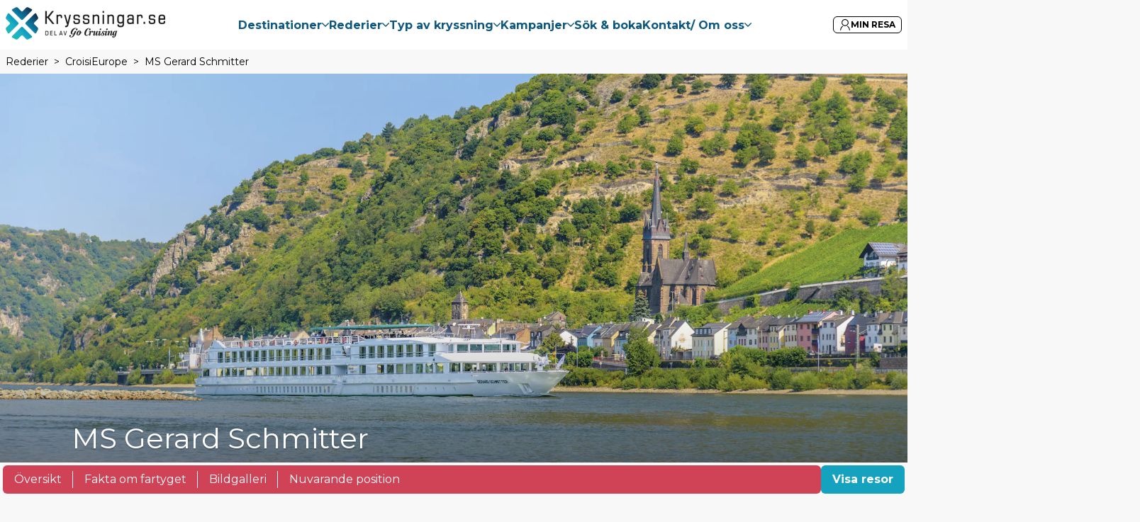

--- FILE ---
content_type: text/html; charset=utf-8
request_url: https://www.kryssningar.se/rederier/croisieurope/ms-gerard-schmitter
body_size: 49133
content:
<!DOCTYPE html><html translate="no" lang="sv-SE"><head><meta charSet="utf-8"/><meta http-equiv="X-UA-Compatible" content="IE=Edge"/><meta name="viewport" content="width=device-width, initial-scale=1, minimum-scale=1, maximum-scale=5, viewport-fit=cover, shrink-to-fit=no"/><link rel="preconnect" href="https://static.dreamlake.io/" crossorigin="anonymous"/><link rel="dns-prefetch" href="https://static.dreamlake.io/"/><link rel="icon" type="image/x-icon" href="/favicon.ico"/><title>Kryssningar med MS Gerard Schmitter | Kryssningar.se</title><link rel="canonical" href="https://www.kryssningar.se/rederier/croisieurope/ms-gerard-schmitter"/><meta name="google-site-verification" content="hxuvSgMqix0B-R5M5oIH94-PGPz3sQUaev70fz-NQ2E"/><meta property="og:site_name" content="Kryssningar.se"/><meta property="og:title" content="Kryssningar med MS Gerard Schmitter"/><meta property="og:url" content="https://www.kryssningar.se/rederier/croisieurope/ms-gerard-schmitter"/><meta name="description" content="Boka din kryssning med MS Gerard Schmitter hos kryssningar.se"/><meta property="og:description" content="Boka din kryssning med MS Gerard Schmitter hos kryssningar.se"/><meta property="og:image" content="/images/1/99494f57-cb49-4590-81f0-a32da3dfef5a_MS-Gerard-Schmitter-Rhin-profil04-CroisiEurope%C2%A9Paul%20Hilbert.jpg?w=1200"/><script type="application/ld+json">{"@context":"https://schema.org","@type":"BreadcrumbList","itemListElement":[{"@type":"ListItem","position":1,"name":"Rederier","item":"https://www.kryssningar.se/rederier"},{"@type":"ListItem","position":2,"name":"CroisiEurope","item":"https://www.kryssningar.se/rederier/croisieurope"},{"@type":"ListItem","position":3,"name":"MS Gerard Schmitter","item":"https://www.kryssningar.se/rederier/croisieurope/ms-gerard-schmitter"}]}</script><meta name="next-head-count" content="16"/><style data-styled="" data-styled-version="6.1.16">.eQzEJN{display:flex;align-items:center;justify-content:space-between;flex-direction:column;text-align:center;color:#212121;cursor:inherit;line-height:1.3;font-size:1rem;gap:4px;}/*!sc*/
.eQzEJN svg{width:20px;height:20px;fill:#212121;}/*!sc*/
.NGgEl{display:flex;align-items:center;justify-content:space-between;flex-direction:column;text-align:center;color:#212121;cursor:inherit;line-height:1.3;font-size:1rem;gap:4px;}/*!sc*/
.NGgEl svg{width:10px;height:10px;fill:#212121;}/*!sc*/
.ePRahx{display:flex;align-items:center;justify-content:space-between;flex-direction:column;text-align:center;color:#212121;cursor:inherit;line-height:1.3;font-size:1rem;gap:4px;}/*!sc*/
.ePRahx svg{width:16px;height:16px;fill:#212121;}/*!sc*/
.eQICPV{display:flex;align-items:center;justify-content:space-between;flex-direction:column;text-align:center;color:#212121;cursor:inherit;line-height:1.3;font-size:1rem;gap:4px;}/*!sc*/
.eQICPV svg{width:12px;height:12px;fill:#212121;}/*!sc*/
.SLjhN{display:flex;align-items:center;justify-content:space-between;flex-direction:column;text-align:center;color:#ffffff;cursor:inherit;line-height:1.3;font-size:1rem;gap:4px;}/*!sc*/
.SLjhN svg{width:25px;height:25px;fill:#ffffff;}/*!sc*/
.dYbvkv{display:flex;align-items:center;justify-content:space-between;flex-direction:column;text-align:center;color:#212121;cursor:pointer;line-height:1.3;font-size:1rem;gap:4px;}/*!sc*/
.dYbvkv svg{width:12px;height:12px;fill:#212121;cursor:pointer;}/*!sc*/
.gsScKZ{display:flex;align-items:center;justify-content:space-between;flex-direction:column;text-align:center;color:#ffffff;cursor:inherit;line-height:1.3;font-size:1rem;gap:4px;}/*!sc*/
.gsScKZ svg{width:16px;height:16px;fill:#ffffff;}/*!sc*/
.jauSgR{display:flex;align-items:center;justify-content:space-between;flex-direction:column;text-align:center;color:#D04357;cursor:inherit;line-height:1.3;font-size:1rem;gap:4px;}/*!sc*/
.jauSgR svg{width:20px;height:20px;fill:#D04357;}/*!sc*/
data-styled.g1[id="sc-14e53fbc-0"]{content:"eQzEJN,NGgEl,ePRahx,eQICPV,SLjhN,dYbvkv,gsScKZ,jauSgR,"}/*!sc*/
.kHAJqD{font-family:Montserrat,sans-serif;font-weight:700;margin-bottom:0;margin-block-start:0;margin-top:0;margin-block-end:0;font-size:calc(32px + (40 - 32) * ((100vw - 320px) / (768 - 320)));line-height:120%;word-break:break-word;}/*!sc*/
@media (min-width:768px){.kHAJqD{font-size:2.5rem;}}/*!sc*/
.kHAJqD.kHAJqD{color:#ffffff;}/*!sc*/
.kHAJqD.kHAJqD{font-weight:400;}/*!sc*/
.bluEjV{font-family:Montserrat,sans-serif;font-weight:700;margin-bottom:0;margin-block-start:0;margin-top:0;margin-block-end:0;font-size:calc(18px + (24 - 18) * ((100vw - 320px) / (768 - 320)));line-height:136%;word-break:break-word;}/*!sc*/
@media (min-width:768px){.bluEjV{font-size:1.5rem;}}/*!sc*/
.bluEjV.bluEjV{color:#515151;}/*!sc*/
.bluEjV.bluEjV{text-align:left;}/*!sc*/
.bruQXC{font-family:Montserrat,sans-serif;font-weight:700;margin-bottom:0;margin-block-start:0;margin-top:0;margin-block-end:0;font-size:calc(16px + (16 - 16) * ((100vw - 320px) / (768 - 320)));line-height:155%;word-break:break-word;}/*!sc*/
@media (min-width:768px){.bruQXC{font-size:1rem;}}/*!sc*/
.bruQXC.bruQXC{color:#515151;}/*!sc*/
.bruQXC.bruQXC{font-weight:400;}/*!sc*/
.goQgYN{font-family:Montserrat,sans-serif;font-weight:700;margin-bottom:0.675rem;margin-block-start:0;margin-top:0;margin-block-end:0;font-size:calc(24px + (32 - 24) * ((100vw - 320px) / (768 - 320)));line-height:131%;word-break:break-word;}/*!sc*/
@media (min-width:768px){.goQgYN{font-size:2rem;}}/*!sc*/
.goQgYN.goQgYN{color:#D04357;}/*!sc*/
.dnWFBd{font-family:Montserrat,sans-serif;font-weight:700;margin-bottom:0;margin-block-start:0;margin-top:0;margin-block-end:0;font-size:calc(20px + (28 - 20) * ((100vw - 320px) / (768 - 320)));line-height:136%;word-break:break-word;}/*!sc*/
@media (min-width:768px){.dnWFBd{font-size:1.75rem;}}/*!sc*/
.dnWFBd.dnWFBd{color:#212121;}/*!sc*/
.dnWFBd.dnWFBd{text-align:center;}/*!sc*/
.kagaoq{font-family:Montserrat,sans-serif;font-weight:400;font-size:1rem;line-height:150%;word-break:break-word;margin:0;}/*!sc*/
.kagaoq.kagaoq{font-size:1.5rem;}/*!sc*/
.kagaoq.kagaoq{color:#212121;}/*!sc*/
.kagaoq.kagaoq{font-weight:700;}/*!sc*/
.lmjcgK{font-family:Montserrat,sans-serif;font-weight:400;font-size:1rem;line-height:150%;word-break:break-word;margin:0;}/*!sc*/
.lmjcgK.lmjcgK{font-size:0.875rem;}/*!sc*/
.lmjcgK.lmjcgK{color:#212121;}/*!sc*/
.lmjcgK.lmjcgK{font-style:italic;}/*!sc*/
.dnionH{font-family:Montserrat,sans-serif;font-weight:700;margin-bottom:0;margin-block-start:0;margin-top:0;margin-block-end:0;font-size:calc(18px + (24 - 18) * ((100vw - 320px) / (768 - 320)));line-height:136%;word-break:break-word;}/*!sc*/
@media (min-width:768px){.dnionH{font-size:1.5rem;}}/*!sc*/
.dnionH.dnionH{color:#212121;}/*!sc*/
.dbfswz{font-family:Montserrat,sans-serif;font-weight:700;margin-bottom:0;margin-block-start:0;margin-top:0;margin-block-end:0;font-size:calc(20px + (28 - 20) * ((100vw - 320px) / (768 - 320)));line-height:136%;word-break:break-word;margin:0;}/*!sc*/
@media (min-width:768px){.dbfswz{font-size:1.75rem;}}/*!sc*/
.dbfswz.dbfswz{color:#212121;}/*!sc*/
.buQFAq{font-family:Montserrat,sans-serif;font-weight:700;margin-bottom:0;margin-block-start:0;margin-top:0;margin-block-end:0;font-size:calc(18px + (24 - 18) * ((100vw - 320px) / (768 - 320)));line-height:136%;word-break:break-word;}/*!sc*/
@media (min-width:768px){.buQFAq{font-size:1.5rem;}}/*!sc*/
.buQFAq.buQFAq{color:#ffffff;}/*!sc*/
.buQFAq.buQFAq{font-weight:700;}/*!sc*/
data-styled.g2[id="sc-16d4d397-0"]{content:"kHAJqD,bluEjV,bruQXC,goQgYN,dnWFBd,kagaoq,lmjcgK,dnionH,dbfswz,buQFAq,"}/*!sc*/
html{padding:0;margin:0;-webkit-font-smoothing:antialiased;text-rendering:optimizeLegibility;text-size-adjust:100%;}/*!sc*/
html *,html::before,html:after{box-sizing:border-box;}/*!sc*/
html::before,html:after{box-sizing:border-box;}/*!sc*/
html:after{box-sizing:border-box;}/*!sc*/
body{font-family:Montserrat,sans-serif;background-color:#f8f8f8;font-weight:400;color:#000000;box-sizing:border-box;padding:0!important;margin:0!important;}/*!sc*/
body a{color:#D04357;outline:0;transition:0.3s box-shadow,border-radius ease-in-out;}/*!sc*/
body .block-img >img{max-width:100%;}/*!sc*/
body.scroll-lock{overflow-y:hidden;width:100%;position:fixed;}/*!sc*/
body iframe{max-width:100%;}/*!sc*/
@media (min-width:768px){body.not-desktop{overflow-y:visible;height:auto;position:relative;}}/*!sc*/
body #modal-root{position:relative;z-index:1000;}/*!sc*/
body.mobile-menu-open{overflow-y:hidden;width:100%;position:fixed;}/*!sc*/
body.mobile-menu-open .overlay{position:fixed;top:0;bottom:0;right:0;left:0;z-index:900;opacity:0.8;background-color:black;transition:0.3s all ease-in-out;}/*!sc*/
p{margin-top:0;margin-bottom:1rem;}/*!sc*/
.slide-in-left-out-right-enter{opacity:0;transform:translateX(300px);}/*!sc*/
.slide-in-left-out-right-enter-active{opacity:1;transform:translateX(0);transition:all 300ms;}/*!sc*/
.slide-in-left-out-right-exit{opacity:1;}/*!sc*/
.slide-in-left-out-right-exit-active{opacity:0;transform:translateX(-500px);transition:all 300ms;}/*!sc*/
.slide-in-down-out-down-enter{opacity:0;transform:translateY(-100%);filter:blur(1px);}/*!sc*/
.slide-in-down-out-down-enter-active{opacity:1;transform:translateY(0);transition:500ms all;filter:blur(0);}/*!sc*/
.slide-in-down-out-down-exit{opacity:1;filter:blur(0);}/*!sc*/
.slide-in-down-out-down-exit-active{opacity:0;transform:translateX(100%);transition:all 500ms;filter:blur(1px);}/*!sc*/
.fade-in-out-enter{opacity:0;}/*!sc*/
.fade-in-out-enter-active{opacity:1;}/*!sc*/
.fade-in-out-exit{opacity:1;}/*!sc*/
.fade-in-out-exit-active{opacity:0;}/*!sc*/
.mapboxgl-map{font:12px/20px Helvetica Neue,Arial,Helvetica,sans-serif;overflow:hidden;position:relative;-webkit-tap-highlight-color:rgba(0,0,0,0);}/*!sc*/
.mapboxgl-canvas{position:absolute;left:0;top:0;}/*!sc*/
.mapboxgl-map:-webkit-full-screen{width:100%;height:100%;}/*!sc*/
.mapboxgl-canary{background-color:salmon;}/*!sc*/
.mapboxgl-canvas-container.mapboxgl-interactive,.mapboxgl-ctrl-group button.mapboxgl-ctrl-compass{cursor:grab;-webkit-user-select:none;user-select:none;}/*!sc*/
.mapboxgl-canvas-container.mapboxgl-interactive.mapboxgl-track-pointer{cursor:pointer;}/*!sc*/
.mapboxgl-canvas-container.mapboxgl-interactive:active,.mapboxgl-ctrl-group button.mapboxgl-ctrl-compass:active{cursor:grabbing;}/*!sc*/
.mapboxgl-canvas-container.mapboxgl-touch-zoom-rotate,.mapboxgl-canvas-container.mapboxgl-touch-zoom-rotate .mapboxgl-canvas{touch-action:pan-x pan-y;}/*!sc*/
.mapboxgl-canvas-container.mapboxgl-touch-drag-pan,.mapboxgl-canvas-container.mapboxgl-touch-drag-pan .mapboxgl-canvas{touch-action:pinch-zoom;}/*!sc*/
.mapboxgl-canvas-container.mapboxgl-touch-zoom-rotate.mapboxgl-touch-drag-pan,.mapboxgl-canvas-container.mapboxgl-touch-zoom-rotate.mapboxgl-touch-drag-pan .mapboxgl-canvas{touch-action:none;}/*!sc*/
.mapboxgl-ctrl-bottom-left,.mapboxgl-ctrl-bottom-right,.mapboxgl-ctrl-top-left,.mapboxgl-ctrl-top-right{position:absolute;pointer-events:none;z-index:2;}/*!sc*/
.mapboxgl-ctrl-top-left{top:0;left:0;}/*!sc*/
.mapboxgl-ctrl-top-right{top:0;right:0;}/*!sc*/
.mapboxgl-ctrl-bottom-left{bottom:0;left:0;}/*!sc*/
.mapboxgl-ctrl-bottom-right{right:0;bottom:0;}/*!sc*/
.mapboxgl-ctrl{clear:both;pointer-events:auto;transform:translate(0);}/*!sc*/
.mapboxgl-ctrl-top-left .mapboxgl-ctrl{margin:10px 0 0 10px;float:left;}/*!sc*/
.mapboxgl-ctrl-top-right .mapboxgl-ctrl{margin:10px 10px 0 0;float:right;}/*!sc*/
.mapboxgl-ctrl-bottom-left .mapboxgl-ctrl{margin:0 0 10px 10px;float:left;}/*!sc*/
.mapboxgl-ctrl-bottom-right .mapboxgl-ctrl{margin:0 10px 10px 0;float:right;}/*!sc*/
.mapboxgl-ctrl-group{border-radius:4px;background:#fff;}/*!sc*/
.mapboxgl-ctrl-group:not(:empty){box-shadow:0 0 0 2px rgba(0,0,0,.1);}/*!sc*/
@media (-ms-high-contrast:active){.mapboxgl-ctrl-group:not(:empty){box-shadow:0 0 0 2px ButtonText;}}/*!sc*/
.mapboxgl-ctrl-group button{width:29px;height:29px;display:block;padding:0;outline:none;border:0;box-sizing:border-box;background-color:transparent;cursor:pointer;overflow:hidden;}/*!sc*/
.mapboxgl-ctrl-group button+button{border-top:1px solid #ddd;}/*!sc*/
.mapboxgl-ctrl button .mapboxgl-ctrl-icon{display:block;width:100%;height:100%;background-repeat:no-repeat;background-position:50%;}/*!sc*/
@media (-ms-high-contrast:active){.mapboxgl-ctrl-icon{background-color:transparent;}.mapboxgl-ctrl-group button+button{border-top:1px solid ButtonText;}}/*!sc*/
.mapboxgl-ctrl-attrib-button:focus,.mapboxgl-ctrl-group button:focus{box-shadow:0 0 2px 2px #0096ff;}/*!sc*/
.mapboxgl-ctrl button:disabled{cursor:not-allowed;}/*!sc*/
.mapboxgl-ctrl button:disabled .mapboxgl-ctrl-icon{opacity:.25;}/*!sc*/
.mapboxgl-ctrl-group button:first-child{border-radius:4px 4px 0 0;}/*!sc*/
.mapboxgl-ctrl-group button:last-child{border-radius:0 0 4px 4px;}/*!sc*/
.mapboxgl-ctrl-group button:only-child{border-radius:inherit;}/*!sc*/
.mapboxgl-ctrl button:not(:disabled):hover{background-color:rgba(0,0,0,.05);}/*!sc*/
.mapboxgl-ctrl-group button:focus:focus-visible{box-shadow:0 0 2px 2px #0096ff;}/*!sc*/
.mapboxgl-ctrl-group button:focus:not(:focus-visible){box-shadow:none;}/*!sc*/
.mapboxgl-ctrl button.mapboxgl-ctrl-zoom-out .mapboxgl-ctrl-icon{background-image:url("data:image/svg+xml;charset=utf-8,%3Csvg width='29' height='29' viewBox='0 0 29 29' xmlns='http://www.w3.org/2000/svg' fill='%23333'%3E %3Cpath d='M10 13c-.75 0-1.5.75-1.5 1.5S9.25 16 10 16h9c.75 0 1.5-.75 1.5-1.5S19.75 13 19 13h-9z'/%3E %3C/svg%3E");}/*!sc*/
.mapboxgl-ctrl button.mapboxgl-ctrl-zoom-in .mapboxgl-ctrl-icon{background-image:url("data:image/svg+xml;charset=utf-8,%3Csvg width='29' height='29' viewBox='0 0 29 29' xmlns='http://www.w3.org/2000/svg' fill='%23333'%3E %3Cpath d='M14.5 8.5c-.75 0-1.5.75-1.5 1.5v3h-3c-.75 0-1.5.75-1.5 1.5S9.25 16 10 16h3v3c0 .75.75 1.5 1.5 1.5S16 19.75 16 19v-3h3c.75 0 1.5-.75 1.5-1.5S19.75 13 19 13h-3v-3c0-.75-.75-1.5-1.5-1.5z'/%3E %3C/svg%3E");}/*!sc*/
@media (-ms-high-contrast:active){.mapboxgl-ctrl button.mapboxgl-ctrl-zoom-out .mapboxgl-ctrl-icon{background-image:url("data:image/svg+xml;charset=utf-8,%3Csvg width='29' height='29' viewBox='0 0 29 29' xmlns='http://www.w3.org/2000/svg' fill='%23fff'%3E %3Cpath d='M10 13c-.75 0-1.5.75-1.5 1.5S9.25 16 10 16h9c.75 0 1.5-.75 1.5-1.5S19.75 13 19 13h-9z'/%3E %3C/svg%3E");}.mapboxgl-ctrl button.mapboxgl-ctrl-zoom-in .mapboxgl-ctrl-icon{background-image:url("data:image/svg+xml;charset=utf-8,%3Csvg width='29' height='29' viewBox='0 0 29 29' xmlns='http://www.w3.org/2000/svg' fill='%23fff'%3E %3Cpath d='M14.5 8.5c-.75 0-1.5.75-1.5 1.5v3h-3c-.75 0-1.5.75-1.5 1.5S9.25 16 10 16h3v3c0 .75.75 1.5 1.5 1.5S16 19.75 16 19v-3h3c.75 0 1.5-.75 1.5-1.5S19.75 13 19 13h-3v-3c0-.75-.75-1.5-1.5-1.5z'/%3E %3C/svg%3E");}}/*!sc*/
@media (-ms-high-contrast:black-on-white){.mapboxgl-ctrl button.mapboxgl-ctrl-zoom-out .mapboxgl-ctrl-icon{background-image:url("data:image/svg+xml;charset=utf-8,%3Csvg width='29' height='29' viewBox='0 0 29 29' xmlns='http://www.w3.org/2000/svg' fill='%23000'%3E %3Cpath d='M10 13c-.75 0-1.5.75-1.5 1.5S9.25 16 10 16h9c.75 0 1.5-.75 1.5-1.5S19.75 13 19 13h-9z'/%3E %3C/svg%3E");}.mapboxgl-ctrl button.mapboxgl-ctrl-zoom-in .mapboxgl-ctrl-icon{background-image:url("data:image/svg+xml;charset=utf-8,%3Csvg width='29' height='29' viewBox='0 0 29 29' xmlns='http://www.w3.org/2000/svg' fill='%23000'%3E %3Cpath d='M14.5 8.5c-.75 0-1.5.75-1.5 1.5v3h-3c-.75 0-1.5.75-1.5 1.5S9.25 16 10 16h3v3c0 .75.75 1.5 1.5 1.5S16 19.75 16 19v-3h3c.75 0 1.5-.75 1.5-1.5S19.75 13 19 13h-3v-3c0-.75-.75-1.5-1.5-1.5z'/%3E %3C/svg%3E");}}/*!sc*/
.mapboxgl-ctrl button.mapboxgl-ctrl-fullscreen .mapboxgl-ctrl-icon{background-image:url("data:image/svg+xml;charset=utf-8,%3Csvg width='29' height='29' viewBox='0 0 29 29' xmlns='http://www.w3.org/2000/svg' fill='%23333'%3E %3Cpath d='M24 16v5.5c0 1.75-.75 2.5-2.5 2.5H16v-1l3-1.5-4-5.5 1-1 5.5 4 1.5-3h1zM6 16l1.5 3 5.5-4 1 1-4 5.5 3 1.5v1H7.5C5.75 24 5 23.25 5 21.5V16h1zm7-11v1l-3 1.5 4 5.5-1 1-5.5-4L6 13H5V7.5C5 5.75 5.75 5 7.5 5H13zm11 2.5c0-1.75-.75-2.5-2.5-2.5H16v1l3 1.5-4 5.5 1 1 5.5-4 1.5 3h1V7.5z'/%3E %3C/svg%3E");}/*!sc*/
.mapboxgl-ctrl button.mapboxgl-ctrl-shrink .mapboxgl-ctrl-icon{background-image:url("data:image/svg+xml;charset=utf-8,%3Csvg width='29' height='29' viewBox='0 0 29 29' xmlns='http://www.w3.org/2000/svg'%3E %3Cpath d='M18.5 16c-1.75 0-2.5.75-2.5 2.5V24h1l1.5-3 5.5 4 1-1-4-5.5 3-1.5v-1h-5.5zM13 18.5c0-1.75-.75-2.5-2.5-2.5H5v1l3 1.5L4 24l1 1 5.5-4 1.5 3h1v-5.5zm3-8c0 1.75.75 2.5 2.5 2.5H24v-1l-3-1.5L25 5l-1-1-5.5 4L17 5h-1v5.5zM10.5 13c1.75 0 2.5-.75 2.5-2.5V5h-1l-1.5 3L5 4 4 5l4 5.5L5 12v1h5.5z'/%3E %3C/svg%3E");}/*!sc*/
@media (-ms-high-contrast:active){.mapboxgl-ctrl button.mapboxgl-ctrl-fullscreen .mapboxgl-ctrl-icon{background-image:url("data:image/svg+xml;charset=utf-8,%3Csvg width='29' height='29' viewBox='0 0 29 29' xmlns='http://www.w3.org/2000/svg' fill='%23fff'%3E %3Cpath d='M24 16v5.5c0 1.75-.75 2.5-2.5 2.5H16v-1l3-1.5-4-5.5 1-1 5.5 4 1.5-3h1zM6 16l1.5 3 5.5-4 1 1-4 5.5 3 1.5v1H7.5C5.75 24 5 23.25 5 21.5V16h1zm7-11v1l-3 1.5 4 5.5-1 1-5.5-4L6 13H5V7.5C5 5.75 5.75 5 7.5 5H13zm11 2.5c0-1.75-.75-2.5-2.5-2.5H16v1l3 1.5-4 5.5 1 1 5.5-4 1.5 3h1V7.5z'/%3E %3C/svg%3E");}.mapboxgl-ctrl button.mapboxgl-ctrl-shrink .mapboxgl-ctrl-icon{background-image:url("data:image/svg+xml;charset=utf-8,%3Csvg width='29' height='29' viewBox='0 0 29 29' xmlns='http://www.w3.org/2000/svg' fill='%23fff'%3E %3Cpath d='M18.5 16c-1.75 0-2.5.75-2.5 2.5V24h1l1.5-3 5.5 4 1-1-4-5.5 3-1.5v-1h-5.5zM13 18.5c0-1.75-.75-2.5-2.5-2.5H5v1l3 1.5L4 24l1 1 5.5-4 1.5 3h1v-5.5zm3-8c0 1.75.75 2.5 2.5 2.5H24v-1l-3-1.5L25 5l-1-1-5.5 4L17 5h-1v5.5zM10.5 13c1.75 0 2.5-.75 2.5-2.5V5h-1l-1.5 3L5 4 4 5l4 5.5L5 12v1h5.5z'/%3E %3C/svg%3E");}}/*!sc*/
@media (-ms-high-contrast:black-on-white){.mapboxgl-ctrl button.mapboxgl-ctrl-fullscreen .mapboxgl-ctrl-icon{background-image:url("data:image/svg+xml;charset=utf-8,%3Csvg width='29' height='29' viewBox='0 0 29 29' xmlns='http://www.w3.org/2000/svg' fill='%23000'%3E %3Cpath d='M24 16v5.5c0 1.75-.75 2.5-2.5 2.5H16v-1l3-1.5-4-5.5 1-1 5.5 4 1.5-3h1zM6 16l1.5 3 5.5-4 1 1-4 5.5 3 1.5v1H7.5C5.75 24 5 23.25 5 21.5V16h1zm7-11v1l-3 1.5 4 5.5-1 1-5.5-4L6 13H5V7.5C5 5.75 5.75 5 7.5 5H13zm11 2.5c0-1.75-.75-2.5-2.5-2.5H16v1l3 1.5-4 5.5 1 1 5.5-4 1.5 3h1V7.5z'/%3E %3C/svg%3E");}.mapboxgl-ctrl button.mapboxgl-ctrl-shrink .mapboxgl-ctrl-icon{background-image:url("data:image/svg+xml;charset=utf-8,%3Csvg width='29' height='29' viewBox='0 0 29 29' xmlns='http://www.w3.org/2000/svg' fill='%23000'%3E %3Cpath d='M18.5 16c-1.75 0-2.5.75-2.5 2.5V24h1l1.5-3 5.5 4 1-1-4-5.5 3-1.5v-1h-5.5zM13 18.5c0-1.75-.75-2.5-2.5-2.5H5v1l3 1.5L4 24l1 1 5.5-4 1.5 3h1v-5.5zm3-8c0 1.75.75 2.5 2.5 2.5H24v-1l-3-1.5L25 5l-1-1-5.5 4L17 5h-1v5.5zM10.5 13c1.75 0 2.5-.75 2.5-2.5V5h-1l-1.5 3L5 4 4 5l4 5.5L5 12v1h5.5z'/%3E %3C/svg%3E");}}/*!sc*/
.mapboxgl-ctrl button.mapboxgl-ctrl-compass .mapboxgl-ctrl-icon{background-image:url("data:image/svg+xml;charset=utf-8,%3Csvg width='29' height='29' viewBox='0 0 29 29' xmlns='http://www.w3.org/2000/svg' fill='%23333'%3E %3Cpath d='M10.5 14l4-8 4 8h-8z'/%3E %3Cpath id='south' d='M10.5 16l4 8 4-8h-8z' fill='%23ccc'/%3E %3C/svg%3E");}/*!sc*/
@media (-ms-high-contrast:active){.mapboxgl-ctrl button.mapboxgl-ctrl-compass .mapboxgl-ctrl-icon{background-image:url("data:image/svg+xml;charset=utf-8,%3Csvg width='29' height='29' viewBox='0 0 29 29' xmlns='http://www.w3.org/2000/svg' fill='%23fff'%3E %3Cpath d='M10.5 14l4-8 4 8h-8z'/%3E %3Cpath id='south' d='M10.5 16l4 8 4-8h-8z' fill='%23999'/%3E %3C/svg%3E");}}/*!sc*/
@media (-ms-high-contrast:black-on-white){.mapboxgl-ctrl button.mapboxgl-ctrl-compass .mapboxgl-ctrl-icon{background-image:url("data:image/svg+xml;charset=utf-8,%3Csvg width='29' height='29' viewBox='0 0 29 29' xmlns='http://www.w3.org/2000/svg' fill='%23000'%3E %3Cpath d='M10.5 14l4-8 4 8h-8z'/%3E %3Cpath id='south' d='M10.5 16l4 8 4-8h-8z' fill='%23ccc'/%3E %3C/svg%3E");}}/*!sc*/
.mapboxgl-ctrl button.mapboxgl-ctrl-geolocate .mapboxgl-ctrl-icon{background-image:url("data:image/svg+xml;charset=utf-8,%3Csvg width='29' height='29' viewBox='0 0 20 20' xmlns='http://www.w3.org/2000/svg' fill='%23333'%3E %3Cpath d='M10 4C9 4 9 5 9 5v.1A5 5 0 0 0 5.1 9H5s-1 0-1 1 1 1 1 1h.1A5 5 0 0 0 9 14.9v.1s0 1 1 1 1-1 1-1v-.1a5 5 0 0 0 3.9-3.9h.1s1 0 1-1-1-1-1-1h-.1A5 5 0 0 0 11 5.1V5s0-1-1-1zm0 2.5a3.5 3.5 0 1 1 0 7 3.5 3.5 0 1 1 0-7z'/%3E %3Ccircle id='dot' cx='10' cy='10' r='2'/%3E %3Cpath id='stroke' d='M14 5l1 1-9 9-1-1 9-9z' display='none'/%3E %3C/svg%3E");}/*!sc*/
.mapboxgl-ctrl button.mapboxgl-ctrl-geolocate:disabled .mapboxgl-ctrl-icon{background-image:url("data:image/svg+xml;charset=utf-8,%3Csvg width='29' height='29' viewBox='0 0 20 20' xmlns='http://www.w3.org/2000/svg' fill='%23aaa'%3E %3Cpath d='M10 4C9 4 9 5 9 5v.1A5 5 0 0 0 5.1 9H5s-1 0-1 1 1 1 1 1h.1A5 5 0 0 0 9 14.9v.1s0 1 1 1 1-1 1-1v-.1a5 5 0 0 0 3.9-3.9h.1s1 0 1-1-1-1-1-1h-.1A5 5 0 0 0 11 5.1V5s0-1-1-1zm0 2.5a3.5 3.5 0 1 1 0 7 3.5 3.5 0 1 1 0-7z'/%3E %3Ccircle id='dot' cx='10' cy='10' r='2'/%3E %3Cpath id='stroke' d='M14 5l1 1-9 9-1-1 9-9z' fill='red'/%3E %3C/svg%3E");}/*!sc*/
.mapboxgl-ctrl button.mapboxgl-ctrl-geolocate.mapboxgl-ctrl-geolocate-active .mapboxgl-ctrl-icon{background-image:url("data:image/svg+xml;charset=utf-8,%3Csvg width='29' height='29' viewBox='0 0 20 20' xmlns='http://www.w3.org/2000/svg' fill='%2333b5e5'%3E %3Cpath d='M10 4C9 4 9 5 9 5v.1A5 5 0 0 0 5.1 9H5s-1 0-1 1 1 1 1 1h.1A5 5 0 0 0 9 14.9v.1s0 1 1 1 1-1 1-1v-.1a5 5 0 0 0 3.9-3.9h.1s1 0 1-1-1-1-1-1h-.1A5 5 0 0 0 11 5.1V5s0-1-1-1zm0 2.5a3.5 3.5 0 1 1 0 7 3.5 3.5 0 1 1 0-7z'/%3E %3Ccircle id='dot' cx='10' cy='10' r='2'/%3E %3Cpath id='stroke' d='M14 5l1 1-9 9-1-1 9-9z' display='none'/%3E %3C/svg%3E");}/*!sc*/
.mapboxgl-ctrl button.mapboxgl-ctrl-geolocate.mapboxgl-ctrl-geolocate-active-error .mapboxgl-ctrl-icon{background-image:url("data:image/svg+xml;charset=utf-8,%3Csvg width='29' height='29' viewBox='0 0 20 20' xmlns='http://www.w3.org/2000/svg' fill='%23e58978'%3E %3Cpath d='M10 4C9 4 9 5 9 5v.1A5 5 0 0 0 5.1 9H5s-1 0-1 1 1 1 1 1h.1A5 5 0 0 0 9 14.9v.1s0 1 1 1 1-1 1-1v-.1a5 5 0 0 0 3.9-3.9h.1s1 0 1-1-1-1-1-1h-.1A5 5 0 0 0 11 5.1V5s0-1-1-1zm0 2.5a3.5 3.5 0 1 1 0 7 3.5 3.5 0 1 1 0-7z'/%3E %3Ccircle id='dot' cx='10' cy='10' r='2'/%3E %3Cpath id='stroke' d='M14 5l1 1-9 9-1-1 9-9z' display='none'/%3E %3C/svg%3E");}/*!sc*/
.mapboxgl-ctrl button.mapboxgl-ctrl-geolocate.mapboxgl-ctrl-geolocate-background .mapboxgl-ctrl-icon{background-image:url("data:image/svg+xml;charset=utf-8,%3Csvg width='29' height='29' viewBox='0 0 20 20' xmlns='http://www.w3.org/2000/svg' fill='%2333b5e5'%3E %3Cpath d='M10 4C9 4 9 5 9 5v.1A5 5 0 0 0 5.1 9H5s-1 0-1 1 1 1 1 1h.1A5 5 0 0 0 9 14.9v.1s0 1 1 1 1-1 1-1v-.1a5 5 0 0 0 3.9-3.9h.1s1 0 1-1-1-1-1-1h-.1A5 5 0 0 0 11 5.1V5s0-1-1-1zm0 2.5a3.5 3.5 0 1 1 0 7 3.5 3.5 0 1 1 0-7z'/%3E %3Ccircle id='dot' cx='10' cy='10' r='2' display='none'/%3E %3Cpath id='stroke' d='M14 5l1 1-9 9-1-1 9-9z' display='none'/%3E %3C/svg%3E");}/*!sc*/
.mapboxgl-ctrl button.mapboxgl-ctrl-geolocate.mapboxgl-ctrl-geolocate-background-error .mapboxgl-ctrl-icon{background-image:url("data:image/svg+xml;charset=utf-8,%3Csvg width='29' height='29' viewBox='0 0 20 20' xmlns='http://www.w3.org/2000/svg' fill='%23e54e33'%3E %3Cpath d='M10 4C9 4 9 5 9 5v.1A5 5 0 0 0 5.1 9H5s-1 0-1 1 1 1 1 1h.1A5 5 0 0 0 9 14.9v.1s0 1 1 1 1-1 1-1v-.1a5 5 0 0 0 3.9-3.9h.1s1 0 1-1-1-1-1-1h-.1A5 5 0 0 0 11 5.1V5s0-1-1-1zm0 2.5a3.5 3.5 0 1 1 0 7 3.5 3.5 0 1 1 0-7z'/%3E %3Ccircle id='dot' cx='10' cy='10' r='2' display='none'/%3E %3Cpath id='stroke' d='M14 5l1 1-9 9-1-1 9-9z' display='none'/%3E %3C/svg%3E");}/*!sc*/
.mapboxgl-ctrl button.mapboxgl-ctrl-geolocate.mapboxgl-ctrl-geolocate-waiting .mapboxgl-ctrl-icon{animation:mapboxgl-spin 2s linear infinite;}/*!sc*/
@media (-ms-high-contrast:active){.mapboxgl-ctrl button.mapboxgl-ctrl-geolocate .mapboxgl-ctrl-icon{background-image:url("data:image/svg+xml;charset=utf-8,%3Csvg width='29' height='29' viewBox='0 0 20 20' xmlns='http://www.w3.org/2000/svg' fill='%23fff'%3E %3Cpath d='M10 4C9 4 9 5 9 5v.1A5 5 0 0 0 5.1 9H5s-1 0-1 1 1 1 1 1h.1A5 5 0 0 0 9 14.9v.1s0 1 1 1 1-1 1-1v-.1a5 5 0 0 0 3.9-3.9h.1s1 0 1-1-1-1-1-1h-.1A5 5 0 0 0 11 5.1V5s0-1-1-1zm0 2.5a3.5 3.5 0 1 1 0 7 3.5 3.5 0 1 1 0-7z'/%3E %3Ccircle id='dot' cx='10' cy='10' r='2'/%3E %3Cpath id='stroke' d='M14 5l1 1-9 9-1-1 9-9z' display='none'/%3E %3C/svg%3E");}.mapboxgl-ctrl button.mapboxgl-ctrl-geolocate:disabled .mapboxgl-ctrl-icon{background-image:url("data:image/svg+xml;charset=utf-8,%3Csvg width='29' height='29' viewBox='0 0 20 20' xmlns='http://www.w3.org/2000/svg' fill='%23999'%3E %3Cpath d='M10 4C9 4 9 5 9 5v.1A5 5 0 0 0 5.1 9H5s-1 0-1 1 1 1 1 1h.1A5 5 0 0 0 9 14.9v.1s0 1 1 1 1-1 1-1v-.1a5 5 0 0 0 3.9-3.9h.1s1 0 1-1-1-1-1-1h-.1A5 5 0 0 0 11 5.1V5s0-1-1-1zm0 2.5a3.5 3.5 0 1 1 0 7 3.5 3.5 0 1 1 0-7z'/%3E %3Ccircle id='dot' cx='10' cy='10' r='2'/%3E %3Cpath id='stroke' d='M14 5l1 1-9 9-1-1 9-9z' fill='red'/%3E %3C/svg%3E");}.mapboxgl-ctrl button.mapboxgl-ctrl-geolocate.mapboxgl-ctrl-geolocate-active .mapboxgl-ctrl-icon{background-image:url("data:image/svg+xml;charset=utf-8,%3Csvg width='29' height='29' viewBox='0 0 20 20' xmlns='http://www.w3.org/2000/svg' fill='%2333b5e5'%3E %3Cpath d='M10 4C9 4 9 5 9 5v.1A5 5 0 0 0 5.1 9H5s-1 0-1 1 1 1 1 1h.1A5 5 0 0 0 9 14.9v.1s0 1 1 1 1-1 1-1v-.1a5 5 0 0 0 3.9-3.9h.1s1 0 1-1-1-1-1-1h-.1A5 5 0 0 0 11 5.1V5s0-1-1-1zm0 2.5a3.5 3.5 0 1 1 0 7 3.5 3.5 0 1 1 0-7z'/%3E %3Ccircle id='dot' cx='10' cy='10' r='2'/%3E %3Cpath id='stroke' d='M14 5l1 1-9 9-1-1 9-9z' display='none'/%3E %3C/svg%3E");}.mapboxgl-ctrl button.mapboxgl-ctrl-geolocate.mapboxgl-ctrl-geolocate-active-error .mapboxgl-ctrl-icon{background-image:url("data:image/svg+xml;charset=utf-8,%3Csvg width='29' height='29' viewBox='0 0 20 20' xmlns='http://www.w3.org/2000/svg' fill='%23e58978'%3E %3Cpath d='M10 4C9 4 9 5 9 5v.1A5 5 0 0 0 5.1 9H5s-1 0-1 1 1 1 1 1h.1A5 5 0 0 0 9 14.9v.1s0 1 1 1 1-1 1-1v-.1a5 5 0 0 0 3.9-3.9h.1s1 0 1-1-1-1-1-1h-.1A5 5 0 0 0 11 5.1V5s0-1-1-1zm0 2.5a3.5 3.5 0 1 1 0 7 3.5 3.5 0 1 1 0-7z'/%3E %3Ccircle id='dot' cx='10' cy='10' r='2'/%3E %3Cpath id='stroke' d='M14 5l1 1-9 9-1-1 9-9z' display='none'/%3E %3C/svg%3E");}.mapboxgl-ctrl button.mapboxgl-ctrl-geolocate.mapboxgl-ctrl-geolocate-background .mapboxgl-ctrl-icon{background-image:url("data:image/svg+xml;charset=utf-8,%3Csvg width='29' height='29' viewBox='0 0 20 20' xmlns='http://www.w3.org/2000/svg' fill='%2333b5e5'%3E %3Cpath d='M10 4C9 4 9 5 9 5v.1A5 5 0 0 0 5.1 9H5s-1 0-1 1 1 1 1 1h.1A5 5 0 0 0 9 14.9v.1s0 1 1 1 1-1 1-1v-.1a5 5 0 0 0 3.9-3.9h.1s1 0 1-1-1-1-1-1h-.1A5 5 0 0 0 11 5.1V5s0-1-1-1zm0 2.5a3.5 3.5 0 1 1 0 7 3.5 3.5 0 1 1 0-7z'/%3E %3Ccircle id='dot' cx='10' cy='10' r='2' display='none'/%3E %3Cpath id='stroke' d='M14 5l1 1-9 9-1-1 9-9z' display='none'/%3E %3C/svg%3E");}.mapboxgl-ctrl button.mapboxgl-ctrl-geolocate.mapboxgl-ctrl-geolocate-background-error .mapboxgl-ctrl-icon{background-image:url("data:image/svg+xml;charset=utf-8,%3Csvg width='29' height='29' viewBox='0 0 20 20' xmlns='http://www.w3.org/2000/svg' fill='%23e54e33'%3E %3Cpath d='M10 4C9 4 9 5 9 5v.1A5 5 0 0 0 5.1 9H5s-1 0-1 1 1 1 1 1h.1A5 5 0 0 0 9 14.9v.1s0 1 1 1 1-1 1-1v-.1a5 5 0 0 0 3.9-3.9h.1s1 0 1-1-1-1-1-1h-.1A5 5 0 0 0 11 5.1V5s0-1-1-1zm0 2.5a3.5 3.5 0 1 1 0 7 3.5 3.5 0 1 1 0-7z'/%3E %3Ccircle id='dot' cx='10' cy='10' r='2' display='none'/%3E %3Cpath id='stroke' d='M14 5l1 1-9 9-1-1 9-9z' display='none'/%3E %3C/svg%3E");}}/*!sc*/
@media (-ms-high-contrast:black-on-white){.mapboxgl-ctrl button.mapboxgl-ctrl-geolocate .mapboxgl-ctrl-icon{background-image:url("data:image/svg+xml;charset=utf-8,%3Csvg width='29' height='29' viewBox='0 0 20 20' xmlns='http://www.w3.org/2000/svg' fill='%23000'%3E %3Cpath d='M10 4C9 4 9 5 9 5v.1A5 5 0 0 0 5.1 9H5s-1 0-1 1 1 1 1 1h.1A5 5 0 0 0 9 14.9v.1s0 1 1 1 1-1 1-1v-.1a5 5 0 0 0 3.9-3.9h.1s1 0 1-1-1-1-1-1h-.1A5 5 0 0 0 11 5.1V5s0-1-1-1zm0 2.5a3.5 3.5 0 1 1 0 7 3.5 3.5 0 1 1 0-7z'/%3E %3Ccircle id='dot' cx='10' cy='10' r='2'/%3E %3Cpath id='stroke' d='M14 5l1 1-9 9-1-1 9-9z' display='none'/%3E %3C/svg%3E");}.mapboxgl-ctrl button.mapboxgl-ctrl-geolocate:disabled .mapboxgl-ctrl-icon{background-image:url("data:image/svg+xml;charset=utf-8,%3Csvg width='29' height='29' viewBox='0 0 20 20' xmlns='http://www.w3.org/2000/svg' fill='%23666'%3E %3Cpath d='M10 4C9 4 9 5 9 5v.1A5 5 0 0 0 5.1 9H5s-1 0-1 1 1 1 1 1h.1A5 5 0 0 0 9 14.9v.1s0 1 1 1 1-1 1-1v-.1a5 5 0 0 0 3.9-3.9h.1s1 0 1-1-1-1-1-1h-.1A5 5 0 0 0 11 5.1V5s0-1-1-1zm0 2.5a3.5 3.5 0 1 1 0 7 3.5 3.5 0 1 1 0-7z'/%3E %3Ccircle id='dot' cx='10' cy='10' r='2'/%3E %3Cpath id='stroke' d='M14 5l1 1-9 9-1-1 9-9z' fill='red'/%3E %3C/svg%3E");}}/*!sc*/
@keyframes mapboxgl-spin{0%{transform:rotate(0deg);}to{transform:rotate(1turn);}}/*!sc*/
a.mapboxgl-ctrl-logo{width:88px;height:23px;margin:0 0 -4px -4px;display:block;background-repeat:no-repeat;cursor:pointer;overflow:hidden;background-image:url("data:image/svg+xml;charset=utf-8,%3Csvg width='88' height='23' viewBox='0 0 88 23' xmlns='http://www.w3.org/2000/svg' xmlns:xlink='http://www.w3.org/1999/xlink' fill-rule='evenodd'%3E %3Cdefs%3E %3Cpath id='logo' d='M11.5 2.25c5.105 0 9.25 4.145 9.25 9.25s-4.145 9.25-9.25 9.25-9.25-4.145-9.25-9.25 4.145-9.25 9.25-9.25zM6.997 15.983c-.051-.338-.828-5.802 2.233-8.873a4.395 4.395 0 013.13-1.28c1.27 0 2.49.51 3.39 1.42.91.9 1.42 2.12 1.42 3.39 0 1.18-.449 2.301-1.28 3.13C12.72 16.93 7 16 7 16l-.003-.017zM15.3 10.5l-2 .8-.8 2-.8-2-2-.8 2-.8.8-2 .8 2 2 .8z'/%3E %3Cpath id='text' d='M50.63 8c.13 0 .23.1.23.23V9c.7-.76 1.7-1.18 2.73-1.18 2.17 0 3.95 1.85 3.95 4.17s-1.77 4.19-3.94 4.19c-1.04 0-2.03-.43-2.74-1.18v3.77c0 .13-.1.23-.23.23h-1.4c-.13 0-.23-.1-.23-.23V8.23c0-.12.1-.23.23-.23h1.4zm-3.86.01c.01 0 .01 0 .01-.01.13 0 .22.1.22.22v7.55c0 .12-.1.23-.23.23h-1.4c-.13 0-.23-.1-.23-.23V15c-.7.76-1.69 1.19-2.73 1.19-2.17 0-3.94-1.87-3.94-4.19 0-2.32 1.77-4.19 3.94-4.19 1.03 0 2.02.43 2.73 1.18v-.75c0-.12.1-.23.23-.23h1.4zm26.375-.19a4.24 4.24 0 00-4.16 3.29c-.13.59-.13 1.19 0 1.77a4.233 4.233 0 004.17 3.3c2.35 0 4.26-1.87 4.26-4.19 0-2.32-1.9-4.17-4.27-4.17zM60.63 5c.13 0 .23.1.23.23v3.76c.7-.76 1.7-1.18 2.73-1.18 1.88 0 3.45 1.4 3.84 3.28.13.59.13 1.2 0 1.8-.39 1.88-1.96 3.29-3.84 3.29-1.03 0-2.02-.43-2.73-1.18v.77c0 .12-.1.23-.23.23h-1.4c-.13 0-.23-.1-.23-.23V5.23c0-.12.1-.23.23-.23h1.4zm-34 11h-1.4c-.13 0-.23-.11-.23-.23V8.22c.01-.13.1-.22.23-.22h1.4c.13 0 .22.11.23.22v.68c.5-.68 1.3-1.09 2.16-1.1h.03c1.09 0 2.09.6 2.6 1.55.45-.95 1.4-1.55 2.44-1.56 1.62 0 2.93 1.25 2.9 2.78l.03 5.2c0 .13-.1.23-.23.23h-1.41c-.13 0-.23-.11-.23-.23v-4.59c0-.98-.74-1.71-1.62-1.71-.8 0-1.46.7-1.59 1.62l.01 4.68c0 .13-.11.23-.23.23h-1.41c-.13 0-.23-.11-.23-.23v-4.59c0-.98-.74-1.71-1.62-1.71-.85 0-1.54.79-1.6 1.8v4.5c0 .13-.1.23-.23.23zm53.615 0h-1.61c-.04 0-.08-.01-.12-.03-.09-.06-.13-.19-.06-.28l2.43-3.71-2.39-3.65a.213.213 0 01-.03-.12c0-.12.09-.21.21-.21h1.61c.13 0 .24.06.3.17l1.41 2.37 1.4-2.37a.34.34 0 01.3-.17h1.6c.04 0 .08.01.12.03.09.06.13.19.06.28l-2.37 3.65 2.43 3.7c0 .05.01.09.01.13 0 .12-.09.21-.21.21h-1.61c-.13 0-.24-.06-.3-.17l-1.44-2.42-1.44 2.42a.34.34 0 01-.3.17zm-7.12-1.49c-1.33 0-2.42-1.12-2.42-2.51 0-1.39 1.08-2.52 2.42-2.52 1.33 0 2.42 1.12 2.42 2.51 0 1.39-1.08 2.51-2.42 2.52zm-19.865 0c-1.32 0-2.39-1.11-2.42-2.48v-.07c.02-1.38 1.09-2.49 2.4-2.49 1.32 0 2.41 1.12 2.41 2.51 0 1.39-1.07 2.52-2.39 2.53zm-8.11-2.48c-.01 1.37-1.09 2.47-2.41 2.47s-2.42-1.12-2.42-2.51c0-1.39 1.08-2.52 2.4-2.52 1.33 0 2.39 1.11 2.41 2.48l.02.08zm18.12 2.47c-1.32 0-2.39-1.11-2.41-2.48v-.06c.02-1.38 1.09-2.48 2.41-2.48s2.42 1.12 2.42 2.51c0 1.39-1.09 2.51-2.42 2.51z'/%3E %3C/defs%3E %3Cmask id='clip'%3E %3Crect x='0' y='0' width='100%25' height='100%25' fill='white'/%3E %3Cuse xlink:href='%23logo'/%3E %3Cuse xlink:href='%23text'/%3E %3C/mask%3E %3Cg id='outline' opacity='0.3' stroke='%23000' stroke-width='3'%3E %3Ccircle mask='url(%23clip)' cx='11.5' cy='11.5' r='9.25'/%3E %3Cuse xlink:href='%23text' mask='url(%23clip)'/%3E %3C/g%3E %3Cg id='fill' opacity='0.9' fill='%23fff'%3E %3Cuse xlink:href='%23logo'/%3E %3Cuse xlink:href='%23text'/%3E %3C/g%3E %3C/svg%3E");}/*!sc*/
a.mapboxgl-ctrl-logo.mapboxgl-compact{width:23px;}/*!sc*/
@media (-ms-high-contrast:active){a.mapboxgl-ctrl-logo{background-color:transparent;background-image:url("data:image/svg+xml;charset=utf-8,%3Csvg width='88' height='23' viewBox='0 0 88 23' xmlns='http://www.w3.org/2000/svg' xmlns:xlink='http://www.w3.org/1999/xlink' fill-rule='evenodd'%3E %3Cdefs%3E %3Cpath id='logo' d='M11.5 2.25c5.105 0 9.25 4.145 9.25 9.25s-4.145 9.25-9.25 9.25-9.25-4.145-9.25-9.25 4.145-9.25 9.25-9.25zM6.997 15.983c-.051-.338-.828-5.802 2.233-8.873a4.395 4.395 0 013.13-1.28c1.27 0 2.49.51 3.39 1.42.91.9 1.42 2.12 1.42 3.39 0 1.18-.449 2.301-1.28 3.13C12.72 16.93 7 16 7 16l-.003-.017zM15.3 10.5l-2 .8-.8 2-.8-2-2-.8 2-.8.8-2 .8 2 2 .8z'/%3E %3Cpath id='text' d='M50.63 8c.13 0 .23.1.23.23V9c.7-.76 1.7-1.18 2.73-1.18 2.17 0 3.95 1.85 3.95 4.17s-1.77 4.19-3.94 4.19c-1.04 0-2.03-.43-2.74-1.18v3.77c0 .13-.1.23-.23.23h-1.4c-.13 0-.23-.1-.23-.23V8.23c0-.12.1-.23.23-.23h1.4zm-3.86.01c.01 0 .01 0 .01-.01.13 0 .22.1.22.22v7.55c0 .12-.1.23-.23.23h-1.4c-.13 0-.23-.1-.23-.23V15c-.7.76-1.69 1.19-2.73 1.19-2.17 0-3.94-1.87-3.94-4.19 0-2.32 1.77-4.19 3.94-4.19 1.03 0 2.02.43 2.73 1.18v-.75c0-.12.1-.23.23-.23h1.4zm26.375-.19a4.24 4.24 0 00-4.16 3.29c-.13.59-.13 1.19 0 1.77a4.233 4.233 0 004.17 3.3c2.35 0 4.26-1.87 4.26-4.19 0-2.32-1.9-4.17-4.27-4.17zM60.63 5c.13 0 .23.1.23.23v3.76c.7-.76 1.7-1.18 2.73-1.18 1.88 0 3.45 1.4 3.84 3.28.13.59.13 1.2 0 1.8-.39 1.88-1.96 3.29-3.84 3.29-1.03 0-2.02-.43-2.73-1.18v.77c0 .12-.1.23-.23.23h-1.4c-.13 0-.23-.1-.23-.23V5.23c0-.12.1-.23.23-.23h1.4zm-34 11h-1.4c-.13 0-.23-.11-.23-.23V8.22c.01-.13.1-.22.23-.22h1.4c.13 0 .22.11.23.22v.68c.5-.68 1.3-1.09 2.16-1.1h.03c1.09 0 2.09.6 2.6 1.55.45-.95 1.4-1.55 2.44-1.56 1.62 0 2.93 1.25 2.9 2.78l.03 5.2c0 .13-.1.23-.23.23h-1.41c-.13 0-.23-.11-.23-.23v-4.59c0-.98-.74-1.71-1.62-1.71-.8 0-1.46.7-1.59 1.62l.01 4.68c0 .13-.11.23-.23.23h-1.41c-.13 0-.23-.11-.23-.23v-4.59c0-.98-.74-1.71-1.62-1.71-.85 0-1.54.79-1.6 1.8v4.5c0 .13-.1.23-.23.23zm53.615 0h-1.61c-.04 0-.08-.01-.12-.03-.09-.06-.13-.19-.06-.28l2.43-3.71-2.39-3.65a.213.213 0 01-.03-.12c0-.12.09-.21.21-.21h1.61c.13 0 .24.06.3.17l1.41 2.37 1.4-2.37a.34.34 0 01.3-.17h1.6c.04 0 .08.01.12.03.09.06.13.19.06.28l-2.37 3.65 2.43 3.7c0 .05.01.09.01.13 0 .12-.09.21-.21.21h-1.61c-.13 0-.24-.06-.3-.17l-1.44-2.42-1.44 2.42a.34.34 0 01-.3.17zm-7.12-1.49c-1.33 0-2.42-1.12-2.42-2.51 0-1.39 1.08-2.52 2.42-2.52 1.33 0 2.42 1.12 2.42 2.51 0 1.39-1.08 2.51-2.42 2.52zm-19.865 0c-1.32 0-2.39-1.11-2.42-2.48v-.07c.02-1.38 1.09-2.49 2.4-2.49 1.32 0 2.41 1.12 2.41 2.51 0 1.39-1.07 2.52-2.39 2.53zm-8.11-2.48c-.01 1.37-1.09 2.47-2.41 2.47s-2.42-1.12-2.42-2.51c0-1.39 1.08-2.52 2.4-2.52 1.33 0 2.39 1.11 2.41 2.48l.02.08zm18.12 2.47c-1.32 0-2.39-1.11-2.41-2.48v-.06c.02-1.38 1.09-2.48 2.41-2.48s2.42 1.12 2.42 2.51c0 1.39-1.09 2.51-2.42 2.51z'/%3E %3C/defs%3E %3Cmask id='clip'%3E %3Crect x='0' y='0' width='100%25' height='100%25' fill='white'/%3E %3Cuse xlink:href='%23logo'/%3E %3Cuse xlink:href='%23text'/%3E %3C/mask%3E %3Cg id='outline' opacity='1' stroke='%23000' stroke-width='3'%3E %3Ccircle mask='url(%23clip)' cx='11.5' cy='11.5' r='9.25'/%3E %3Cuse xlink:href='%23text' mask='url(%23clip)'/%3E %3C/g%3E %3Cg id='fill' opacity='1' fill='%23fff'%3E %3Cuse xlink:href='%23logo'/%3E %3Cuse xlink:href='%23text'/%3E %3C/g%3E %3C/svg%3E");}}/*!sc*/
@media (-ms-high-contrast:black-on-white){a.mapboxgl-ctrl-logo{background-image:url("data:image/svg+xml;charset=utf-8,%3Csvg width='88' height='23' viewBox='0 0 88 23' xmlns='http://www.w3.org/2000/svg' xmlns:xlink='http://www.w3.org/1999/xlink' fill-rule='evenodd'%3E %3Cdefs%3E %3Cpath id='logo' d='M11.5 2.25c5.105 0 9.25 4.145 9.25 9.25s-4.145 9.25-9.25 9.25-9.25-4.145-9.25-9.25 4.145-9.25 9.25-9.25zM6.997 15.983c-.051-.338-.828-5.802 2.233-8.873a4.395 4.395 0 013.13-1.28c1.27 0 2.49.51 3.39 1.42.91.9 1.42 2.12 1.42 3.39 0 1.18-.449 2.301-1.28 3.13C12.72 16.93 7 16 7 16l-.003-.017zM15.3 10.5l-2 .8-.8 2-.8-2-2-.8 2-.8.8-2 .8 2 2 .8z'/%3E %3Cpath id='text' d='M50.63 8c.13 0 .23.1.23.23V9c.7-.76 1.7-1.18 2.73-1.18 2.17 0 3.95 1.85 3.95 4.17s-1.77 4.19-3.94 4.19c-1.04 0-2.03-.43-2.74-1.18v3.77c0 .13-.1.23-.23.23h-1.4c-.13 0-.23-.1-.23-.23V8.23c0-.12.1-.23.23-.23h1.4zm-3.86.01c.01 0 .01 0 .01-.01.13 0 .22.1.22.22v7.55c0 .12-.1.23-.23.23h-1.4c-.13 0-.23-.1-.23-.23V15c-.7.76-1.69 1.19-2.73 1.19-2.17 0-3.94-1.87-3.94-4.19 0-2.32 1.77-4.19 3.94-4.19 1.03 0 2.02.43 2.73 1.18v-.75c0-.12.1-.23.23-.23h1.4zm26.375-.19a4.24 4.24 0 00-4.16 3.29c-.13.59-.13 1.19 0 1.77a4.233 4.233 0 004.17 3.3c2.35 0 4.26-1.87 4.26-4.19 0-2.32-1.9-4.17-4.27-4.17zM60.63 5c.13 0 .23.1.23.23v3.76c.7-.76 1.7-1.18 2.73-1.18 1.88 0 3.45 1.4 3.84 3.28.13.59.13 1.2 0 1.8-.39 1.88-1.96 3.29-3.84 3.29-1.03 0-2.02-.43-2.73-1.18v.77c0 .12-.1.23-.23.23h-1.4c-.13 0-.23-.1-.23-.23V5.23c0-.12.1-.23.23-.23h1.4zm-34 11h-1.4c-.13 0-.23-.11-.23-.23V8.22c.01-.13.1-.22.23-.22h1.4c.13 0 .22.11.23.22v.68c.5-.68 1.3-1.09 2.16-1.1h.03c1.09 0 2.09.6 2.6 1.55.45-.95 1.4-1.55 2.44-1.56 1.62 0 2.93 1.25 2.9 2.78l.03 5.2c0 .13-.1.23-.23.23h-1.41c-.13 0-.23-.11-.23-.23v-4.59c0-.98-.74-1.71-1.62-1.71-.8 0-1.46.7-1.59 1.62l.01 4.68c0 .13-.11.23-.23.23h-1.41c-.13 0-.23-.11-.23-.23v-4.59c0-.98-.74-1.71-1.62-1.71-.85 0-1.54.79-1.6 1.8v4.5c0 .13-.1.23-.23.23zm53.615 0h-1.61c-.04 0-.08-.01-.12-.03-.09-.06-.13-.19-.06-.28l2.43-3.71-2.39-3.65a.213.213 0 01-.03-.12c0-.12.09-.21.21-.21h1.61c.13 0 .24.06.3.17l1.41 2.37 1.4-2.37a.34.34 0 01.3-.17h1.6c.04 0 .08.01.12.03.09.06.13.19.06.28l-2.37 3.65 2.43 3.7c0 .05.01.09.01.13 0 .12-.09.21-.21.21h-1.61c-.13 0-.24-.06-.3-.17l-1.44-2.42-1.44 2.42a.34.34 0 01-.3.17zm-7.12-1.49c-1.33 0-2.42-1.12-2.42-2.51 0-1.39 1.08-2.52 2.42-2.52 1.33 0 2.42 1.12 2.42 2.51 0 1.39-1.08 2.51-2.42 2.52zm-19.865 0c-1.32 0-2.39-1.11-2.42-2.48v-.07c.02-1.38 1.09-2.49 2.4-2.49 1.32 0 2.41 1.12 2.41 2.51 0 1.39-1.07 2.52-2.39 2.53zm-8.11-2.48c-.01 1.37-1.09 2.47-2.41 2.47s-2.42-1.12-2.42-2.51c0-1.39 1.08-2.52 2.4-2.52 1.33 0 2.39 1.11 2.41 2.48l.02.08zm18.12 2.47c-1.32 0-2.39-1.11-2.41-2.48v-.06c.02-1.38 1.09-2.48 2.41-2.48s2.42 1.12 2.42 2.51c0 1.39-1.09 2.51-2.42 2.51z'/%3E %3C/defs%3E %3Cmask id='clip'%3E %3Crect x='0' y='0' width='100%25' height='100%25' fill='white'/%3E %3Cuse xlink:href='%23logo'/%3E %3Cuse xlink:href='%23text'/%3E %3C/mask%3E %3Cg id='outline' opacity='1' stroke='%23fff' stroke-width='3' fill='%23fff'%3E %3Ccircle mask='url(%23clip)' cx='11.5' cy='11.5' r='9.25'/%3E %3Cuse xlink:href='%23text' mask='url(%23clip)'/%3E %3C/g%3E %3Cg id='fill' opacity='1' fill='%23000'%3E %3Cuse xlink:href='%23logo'/%3E %3Cuse xlink:href='%23text'/%3E %3C/g%3E %3C/svg%3E");}}/*!sc*/
.mapboxgl-ctrl.mapboxgl-ctrl-attrib{padding:0 5px;background-color:hsla(0,0%,100%,.5);margin:0;}/*!sc*/
@media screen{.mapboxgl-ctrl-attrib.mapboxgl-compact{min-height:20px;padding:2px 24px 2px 0;margin:10px;position:relative;background-color:#fff;border-radius:12px;}.mapboxgl-ctrl-attrib.mapboxgl-compact-show{padding:2px 28px 2px 8px;visibility:visible;}.mapboxgl-ctrl-bottom-left>.mapboxgl-ctrl-attrib.mapboxgl-compact-show,.mapboxgl-ctrl-top-left>.mapboxgl-ctrl-attrib.mapboxgl-compact-show{padding:2px 8px 2px 28px;border-radius:12px;}.mapboxgl-ctrl-attrib.mapboxgl-compact .mapboxgl-ctrl-attrib-inner{display:none;}.mapboxgl-ctrl-attrib-button{display:none;cursor:pointer;position:absolute;background-image:url("data:image/svg+xml;charset=utf-8,%3Csvg width='24' height='24' viewBox='0 0 20 20' xmlns='http://www.w3.org/2000/svg' fill-rule='evenodd'%3E %3Cpath d='M4 10a6 6 0 1 0 12 0 6 6 0 1 0-12 0m5-3a1 1 0 1 0 2 0 1 1 0 1 0-2 0m0 3a1 1 0 1 1 2 0v3a1 1 0 1 1-2 0'/%3E %3C/svg%3E");background-color:hsla(0,0%,100%,.5);width:24px;height:24px;box-sizing:border-box;border-radius:12px;outline:none;top:0;right:0;border:0;}.mapboxgl-ctrl-bottom-left .mapboxgl-ctrl-attrib-button,.mapboxgl-ctrl-top-left .mapboxgl-ctrl-attrib-button{left:0;}.mapboxgl-ctrl-attrib.mapboxgl-compact-show .mapboxgl-ctrl-attrib-inner,.mapboxgl-ctrl-attrib.mapboxgl-compact .mapboxgl-ctrl-attrib-button{display:block;}.mapboxgl-ctrl-attrib.mapboxgl-compact-show .mapboxgl-ctrl-attrib-button{background-color:rgba(0,0,0,.05);}.mapboxgl-ctrl-bottom-right>.mapboxgl-ctrl-attrib.mapboxgl-compact:after{bottom:0;right:0;}.mapboxgl-ctrl-top-right>.mapboxgl-ctrl-attrib.mapboxgl-compact:after{top:0;right:0;}.mapboxgl-ctrl-top-left>.mapboxgl-ctrl-attrib.mapboxgl-compact:after{top:0;left:0;}.mapboxgl-ctrl-bottom-left>.mapboxgl-ctrl-attrib.mapboxgl-compact:after{bottom:0;left:0;}}/*!sc*/
@media screen and (-ms-high-contrast:active){.mapboxgl-ctrl-attrib.mapboxgl-compact:after{background-image:url("data:image/svg+xml;charset=utf-8,%3Csvg width='24' height='24' viewBox='0 0 20 20' xmlns='http://www.w3.org/2000/svg' fill-rule='evenodd' fill='%23fff'%3E %3Cpath d='M4 10a6 6 0 1 0 12 0 6 6 0 1 0-12 0m5-3a1 1 0 1 0 2 0 1 1 0 1 0-2 0m0 3a1 1 0 1 1 2 0v3a1 1 0 1 1-2 0'/%3E %3C/svg%3E");}}/*!sc*/
@media screen and (-ms-high-contrast:black-on-white){.mapboxgl-ctrl-attrib.mapboxgl-compact:after{background-image:url("data:image/svg+xml;charset=utf-8,%3Csvg width='24' height='24' viewBox='0 0 20 20' xmlns='http://www.w3.org/2000/svg' fill-rule='evenodd'%3E %3Cpath d='M4 10a6 6 0 1 0 12 0 6 6 0 1 0-12 0m5-3a1 1 0 1 0 2 0 1 1 0 1 0-2 0m0 3a1 1 0 1 1 2 0v3a1 1 0 1 1-2 0'/%3E %3C/svg%3E");}}/*!sc*/
.mapboxgl-ctrl-attrib a{color:rgba(0,0,0,.75);text-decoration:none;}/*!sc*/
.mapboxgl-ctrl-attrib a:hover{color:inherit;text-decoration:underline;}/*!sc*/
.mapboxgl-ctrl-attrib .mapbox-improve-map{font-weight:700;margin-left:2px;}/*!sc*/
.mapboxgl-attrib-empty{display:none;}/*!sc*/
.mapboxgl-ctrl-scale{background-color:hsla(0,0%,100%,.75);font-size:10px;border:2px solid #333;border-top:#333;padding:0 5px;color:#333;box-sizing:border-box;}/*!sc*/
.mapboxgl-popup{position:absolute;top:0;left:0;display:flex;will-change:transform;pointer-events:none;}/*!sc*/
.mapboxgl-popup-anchor-top,.mapboxgl-popup-anchor-top-left,.mapboxgl-popup-anchor-top-right{flex-direction:column;}/*!sc*/
.mapboxgl-popup-anchor-bottom,.mapboxgl-popup-anchor-bottom-left,.mapboxgl-popup-anchor-bottom-right{flex-direction:column-reverse;}/*!sc*/
.mapboxgl-popup-anchor-left{flex-direction:row;}/*!sc*/
.mapboxgl-popup-anchor-right{flex-direction:row-reverse;}/*!sc*/
.mapboxgl-popup-tip{width:0;height:0;border:10px solid transparent;z-index:1;}/*!sc*/
.mapboxgl-popup-anchor-top .mapboxgl-popup-tip{align-self:center;border-top:none;border-bottom-color:#fff;}/*!sc*/
.mapboxgl-popup-anchor-top-left .mapboxgl-popup-tip{align-self:flex-start;border-top:none;border-left:none;border-bottom-color:#fff;}/*!sc*/
.mapboxgl-popup-anchor-top-right .mapboxgl-popup-tip{align-self:flex-end;border-top:none;border-right:none;border-bottom-color:#fff;}/*!sc*/
.mapboxgl-popup-anchor-bottom .mapboxgl-popup-tip{align-self:center;border-bottom:none;border-top-color:#fff;}/*!sc*/
.mapboxgl-popup-anchor-bottom-left .mapboxgl-popup-tip{align-self:flex-start;border-bottom:none;border-left:none;border-top-color:#fff;}/*!sc*/
.mapboxgl-popup-anchor-bottom-right .mapboxgl-popup-tip{align-self:flex-end;border-bottom:none;border-right:none;border-top-color:#fff;}/*!sc*/
.mapboxgl-popup-anchor-left .mapboxgl-popup-tip{align-self:center;border-left:none;border-right-color:#fff;}/*!sc*/
.mapboxgl-popup-anchor-right .mapboxgl-popup-tip{align-self:center;border-right:none;border-left-color:#fff;}/*!sc*/
.mapboxgl-popup-close-button{position:absolute;right:0;top:0;border:0;border-radius:0 3px 0 0;cursor:pointer;background-color:transparent;}/*!sc*/
.mapboxgl-popup-close-button:hover{background-color:rgba(0,0,0,.05);}/*!sc*/
.mapboxgl-popup-content{position:relative;background:#fff;border-radius:3px;box-shadow:0 1px 2px rgba(0,0,0,.1);padding:8px;pointer-events:auto;}/*!sc*/
.mapboxgl-popup-anchor-top-left .mapboxgl-popup-content{border-top-left-radius:0;}/*!sc*/
.mapboxgl-popup-anchor-top-right .mapboxgl-popup-content{border-top-right-radius:0;}/*!sc*/
.mapboxgl-popup-anchor-bottom-left .mapboxgl-popup-content{border-bottom-left-radius:0;}/*!sc*/
.mapboxgl-popup-anchor-bottom-right .mapboxgl-popup-content{border-bottom-right-radius:0;}/*!sc*/
.mapboxgl-popup-track-pointer{display:none;}/*!sc*/
.mapboxgl-popup-track-pointer *{pointer-events:none;user-select:none;}/*!sc*/
.mapboxgl-map:hover .mapboxgl-popup-track-pointer{display:flex;}/*!sc*/
.mapboxgl-map:active .mapboxgl-popup-track-pointer{display:none;}/*!sc*/
.mapboxgl-marker{position:absolute;top:0;left:0;will-change:transform;opacity:1;transition:opacity .2s;}/*!sc*/
.mapboxgl-user-location-dot,.mapboxgl-user-location-dot:before{background-color:#1da1f2;width:15px;height:15px;border-radius:50%;}/*!sc*/
.mapboxgl-user-location-dot:before{content:"";position:absolute;animation:mapboxgl-user-location-dot-pulse 2s infinite;}/*!sc*/
.mapboxgl-user-location-dot:after{border-radius:50%;border:2px solid #fff;content:"";height:19px;left:-2px;position:absolute;top:-2px;width:19px;box-sizing:border-box;box-shadow:0 0 3px rgba(0,0,0,.35);}/*!sc*/
.mapboxgl-user-location-show-heading .mapboxgl-user-location-heading{width:0;height:0;}/*!sc*/
.mapboxgl-user-location-show-heading .mapboxgl-user-location-heading:after,.mapboxgl-user-location-show-heading .mapboxgl-user-location-heading:before{content:"";border-bottom:7.5px solid #4aa1eb;position:absolute;}/*!sc*/
.mapboxgl-user-location-show-heading .mapboxgl-user-location-heading:before{border-left:7.5px solid transparent;transform:translateY(-28px) skewY(-20deg);}/*!sc*/
.mapboxgl-user-location-show-heading .mapboxgl-user-location-heading:after{border-right:7.5px solid transparent;transform:translate(7.5px,-28px) skewY(20deg);}/*!sc*/
@keyframes mapboxgl-user-location-dot-pulse{0%{transform:scale(1);opacity:1;}70%{transform:scale(3);opacity:0;}to{transform:scale(1);opacity:0;}}/*!sc*/
.mapboxgl-user-location-dot-stale{background-color:#aaa;}/*!sc*/
.mapboxgl-user-location-dot-stale:after{display:none;}/*!sc*/
.mapboxgl-user-location-accuracy-circle{background-color:rgba(29,161,242,.2);width:1px;height:1px;border-radius:100%;}/*!sc*/
.mapboxgl-crosshair,.mapboxgl-crosshair .mapboxgl-interactive,.mapboxgl-crosshair .mapboxgl-interactive:active{cursor:crosshair;}/*!sc*/
.mapboxgl-boxzoom{position:absolute;top:0;left:0;width:0;height:0;background:#fff;border:2px dotted #202020;opacity:.5;}/*!sc*/
@media print{.mapbox-improve-map{display:none;}}/*!sc*/
.mapboxgl-scroll-zoom-blocker,.mapboxgl-touch-pan-blocker{color:#fff;font-family:-apple-system,BlinkMacSystemFont,Segoe UI,Helvetica,Arial,sans-serif;justify-content:center;text-align:center;position:absolute;display:flex;align-items:center;top:0;left:0;width:100%;height:100%;background:rgba(0,0,0,.7);opacity:0;pointer-events:none;transition:opacity .75s ease-in-out;transition-delay:1s;}/*!sc*/
.mapboxgl-scroll-zoom-blocker-show,.mapboxgl-touch-pan-blocker-show{opacity:1;transition:opacity .1s ease-in-out;}/*!sc*/
.mapboxgl-canvas-container.mapboxgl-touch-pan-blocker-override.mapboxgl-scrollable-page,.mapboxgl-canvas-container.mapboxgl-touch-pan-blocker-override.mapboxgl-scrollable-page .mapboxgl-canvas{touch-action:pan-x pan-y;}/*!sc*/
data-styled.g8[id="sc-global-gJoXiX1"]{content:"sc-global-gJoXiX1,"}/*!sc*/
.eDoGfg{overflow:hidden;position:relative;width:100%;display:block;}/*!sc*/
.eDoGfg>img{position:absolute;display:block;left:0;right:0;top:0;bottom:0;margin:auto;width:100%;object-fit:cover;opacity:1;transition:opacity 250ms ease-in-out;}/*!sc*/
.eDoGfg:after{content:'';height:0;display:block;padding-bottom:29.032258064516128%;}/*!sc*/
@media (max-width:1699.92px){.eDoGfg:after{padding-bottom:42.857142857142854%;}}/*!sc*/
@media (max-width:1279.92px){.eDoGfg:after{padding-bottom:42.857142857142854%;}}/*!sc*/
@media (max-width:959.92px){.eDoGfg:after{padding-bottom:42.857142857142854%;}}/*!sc*/
@media (max-width:767.92px){.eDoGfg:after{padding-bottom:56.25%;}}/*!sc*/
@media (max-width:424.92px){.eDoGfg:after{padding-bottom:56.25%;}}/*!sc*/
.drHCrL{overflow:hidden;position:relative;width:100%;display:block;}/*!sc*/
.drHCrL>img{position:absolute;display:block;left:0;right:0;top:0;bottom:0;margin:auto;width:100%;object-fit:cover;opacity:1;transition:opacity 250ms ease-in-out;}/*!sc*/
.drHCrL:after{content:'';height:0;display:block;padding-bottom:56.25%;}/*!sc*/
@media (max-width:1279.92px){.drHCrL:after{padding-bottom:56.25%;}}/*!sc*/
@media (max-width:424.92px){.drHCrL:after{padding-bottom:56.25%;}}/*!sc*/
.gvoLGk{overflow:hidden;position:relative;width:100%;display:block;}/*!sc*/
.gvoLGk>img{position:absolute;display:block;left:0;right:0;top:0;bottom:0;margin:auto;width:100%;object-fit:cover;opacity:1;transition:opacity 250ms ease-in-out;}/*!sc*/
.gvoLGk:after{content:'';height:0;display:block;padding-bottom:42.857142857142854%;}/*!sc*/
@media (max-width:959.92px){.gvoLGk:after{padding-bottom:56.25%;}}/*!sc*/
@media (max-width:767.92px){.gvoLGk:after{padding-bottom:56.25%;}}/*!sc*/
@media (max-width:424.92px){.gvoLGk:after{padding-bottom:56.25%;}}/*!sc*/
data-styled.g22[id="sc-28dca05e-0"]{content:"eDoGfg,drHCrL,gvoLGk,"}/*!sc*/
.ehwkja{box-sizing:border-box;display:inline-block;overflow:hidden;width:initial;height:initial;background:none;opacity:1;border:0;margin:0;padding:0;position:relative;max-width:100%;}/*!sc*/
data-styled.g24[id="sc-450d6d9b-0"]{content:"ehwkja,"}/*!sc*/
.cWNyOQ{box-sizing:border-box;display:block;width:initial;height:initial;background:none;opacity:1;border:0;margin:0;padding:0;max-width:100%;}/*!sc*/
data-styled.g25[id="sc-450d6d9b-1"]{content:"cWNyOQ,"}/*!sc*/
.koBcNU{position:absolute;top:0;left:0;bottom:0;right:0;box-sizing:border-box;padding:0;border:none;margin:auto;display:block;width:0;height:0;min-width:100%;max-width:100%;min-height:100%;max-height:100%;}/*!sc*/
data-styled.g26[id="sc-450d6d9b-2"]{content:"koBcNU,"}/*!sc*/
.fzxewn{display:block;max-width:100%;width:initial;height:initial;background:none;opacity:1;border:0;margin:0;padding:0;}/*!sc*/
data-styled.g27[id="sc-450d6d9b-3"]{content:"fzxewn,"}/*!sc*/
.cpxvpM{cursor:pointer;text-decoration:none;color:#D04357;}/*!sc*/
data-styled.g33[id="sc-2406057b-0"]{content:"cpxvpM,"}/*!sc*/
.dqWmzG{display:flex;flex-grow:1;justify-content:flex-start;align-items:center;height:50px;}/*!sc*/
@media (min-width:768px){.dqWmzG{height:70px;}}/*!sc*/
data-styled.g45[id="sc-dc481f3-0"]{content:"dqWmzG,"}/*!sc*/
.hMPgIQ{display:flex;max-width:176.0326530612245px;position:relative;align-items:center;}/*!sc*/
@media (min-width:768px){.hMPgIQ{display:none;}}/*!sc*/
.jSXMZj{display:none;max-width:224.93061224489796px;position:relative;align-items:center;}/*!sc*/
@media (min-width:768px){.jSXMZj{display:flex;}}/*!sc*/
data-styled.g46[id="sc-dc481f3-1"]{content:"hMPgIQ,jSXMZj,"}/*!sc*/
.bqUOZl{display:flex;align-items:center;}/*!sc*/
@media (min-width:768px){.bqUOZl{padding:4px 0px;}}/*!sc*/
data-styled.g47[id="sc-d0292bbb-0"]{content:"bqUOZl,"}/*!sc*/
.dYrJMZ{align-items:center;font-size:12px;line-height:1;display:flex;white-space:nowrap;padding:0 8px;min-height:24px;color:#000000;border-radius:6px;transition:0.2s all ease-in-out;text-transform:uppercase;font-weight:bold;gap:8px;border:1px solid #000000;}/*!sc*/
.dYrJMZ div svg{fill:#000000;transition:0.2s all ease-in-out;}/*!sc*/
.dYrJMZ:hover{color:#000000;border-color:#000000;}/*!sc*/
.dYrJMZ:hover div svg{fill:#000000;}/*!sc*/
data-styled.g48[id="sc-d0292bbb-1"]{content:"dYrJMZ,"}/*!sc*/
.kbZTRc{display:flex;align-items:center;}/*!sc*/
.kbZTRc.kbZTRc{z-index:2;}/*!sc*/
@media (min-width:768px){.kbZTRc{padding:4px 0px;display:none;}}/*!sc*/
data-styled.g49[id="sc-8d014415-0"]{content:"kbZTRc,"}/*!sc*/
.hpPski{border:0;background:transparent;align-items:center;display:flex;white-space:nowrap;padding:0 8px;cursor:pointer;font-size:12px;line-height:1;min-height:24px;color:#000000;border-radius:6px;transition:0.2s all ease-in-out;flex-direction:column;justify-content:center;gap:4px;height:50px;width:auto;min-width:40px;padding:0;font-size:10px;}/*!sc*/
.hpPski div svg{fill:#000000;transition:0.2s all ease-in-out;}/*!sc*/
@media (min-width:768px){.hpPski{color:#000000;}.hpPski div>svg{fill:#000000;}.hpPski:hover{color:#000000;border-color:#000000;}.hpPski:hover div svg{fill:#000000;}}/*!sc*/
@media (min-width:768px){.hpPski{font-size:12px;}}/*!sc*/
data-styled.g50[id="sc-8d014415-1"]{content:"hpPski,"}/*!sc*/
.kclrYE{list-style-type:none;display:flex;margin:0;padding:0;justify-content:flex-start;margin-right:auto;gap:16px;}/*!sc*/
data-styled.g55[id="sc-7329a7a7-0"]{content:"kclrYE,"}/*!sc*/
.gHyPjV{display:flex;flex-direction:column;}/*!sc*/
.gHyPjV *{font-family:Montserrat,sans-serif;}/*!sc*/
data-styled.g56[id="sc-7678cd5f-0"]{content:"gHyPjV,"}/*!sc*/
.jNVysi{display:flex;justify-content:center;flex-grow:1;}/*!sc*/
@media (min-width:768px){.jNVysi{padding:0 8px;position:relative;}}/*!sc*/
data-styled.g57[id="sc-7678cd5f-1"]{content:"jNVysi,"}/*!sc*/
.fLlnzt{background-color:#ffffff;overflow-x:clip;}/*!sc*/
data-styled.g58[id="sc-7678cd5f-2"]{content:"fLlnzt,"}/*!sc*/
.kMYgFz{width:100%;max-width:1280px;display:flex;flex-grow:1;position:relative;}/*!sc*/
data-styled.g59[id="sc-7678cd5f-3"]{content:"kMYgFz,"}/*!sc*/
.fbVIdI{background-color:#ffffff;display:flex;gap:8px;flex-grow:1;padding:0 8px;}/*!sc*/
@media (min-width:768px){.fbVIdI{padding:0;min-width:179.94448979591837px;max-width:320px;}}/*!sc*/
@media (min-width:768px){.fbVIdI>*{z-index:1;}.fbVIdI:after{content:"";position:absolute;display:block;width:100vw;height:100%;top:0;right:0;background-color:#ffffff;z-index:0;}}/*!sc*/
@media (min-width:768px){.fbVIdI{padding-right:8px;}}/*!sc*/
data-styled.g60[id="sc-7678cd5f-4"]{content:"fbVIdI,"}/*!sc*/
.jFxucp{display:flex;gap:8px;margin-left:auto;}/*!sc*/
data-styled.g61[id="sc-7678cd5f-5"]{content:"jFxucp,"}/*!sc*/
.kLdStB{display:none;max-width:calc(100% - 179.94448979591837px);gap:8px;}/*!sc*/
@media (min-width:768px){.kLdStB{background-color:#ffffff;display:flex;flex-grow:1;justify-content:space-between;min-height:48px;position:relative;}}/*!sc*/
@media (min-width:768px){.kLdStB>*{z-index:1;}.kLdStB:after{content:"";position:absolute;display:block;width:100vw;height:100%;top:0;left:0;background-color:#ffffff;z-index:0;}}/*!sc*/
data-styled.g62[id="sc-7678cd5f-6"]{content:"kLdStB,"}/*!sc*/
.Myczy{display:none;}/*!sc*/
@media (min-width:768px){.Myczy{display:flex;}}/*!sc*/
data-styled.g63[id="sc-7678cd5f-7"]{content:"Myczy,"}/*!sc*/
.cICzsF{margin:auto;justify-content:flex-end;}/*!sc*/
data-styled.g64[id="sc-7678cd5f-8"]{content:"cICzsF,"}/*!sc*/
.dpTAMr{position:relative;width:100%;}/*!sc*/
data-styled.g65[id="sc-7678cd5f-9"]{content:"dpTAMr,"}/*!sc*/
.eujQRR{display:flex;flex-direction:column;width:100%;gap:8px;max-width:1356px;margin-left:auto;margin-right:auto;}/*!sc*/
@media (min-width:768px){.eujQRR{gap:12px;}}/*!sc*/
data-styled.g83[id="sc-c8e2d3f3-0"]{content:"eujQRR,"}/*!sc*/
.cygmFY{display:flex;align-items:center;gap:8px;width:100%;}/*!sc*/
data-styled.g84[id="sc-c8e2d3f3-1"]{content:"cygmFY,"}/*!sc*/
.kahuzJ{width:calc(100% + 16px);margin:0 -8px;scroll-padding:16px;padding:4px 8px;position:relative;overflow-y:hidden;overflow-x:scroll;scroll-behavior:smooth;-ms-overflow-style:none;scrollbar-width:none;justify-content:start;scroll-snap-type:x mandatory;}/*!sc*/
.kahuzJ ::-webkit-scrollbar{display:none;}/*!sc*/
@media (min-width:768px){.kahuzJ{width:100%;margin:0;scroll-padding:4px;padding:4px;}}/*!sc*/
data-styled.g85[id="sc-c8e2d3f3-2"]{content:"kahuzJ,"}/*!sc*/
.dEWHIi{display:flex;flex-direction:row;gap:8px;justify-content:flex-start;}/*!sc*/
.dEWHIi::after{content:none;border-left:1px solid transparent;position:relative;right:1px;}/*!sc*/
.dEWHIi>*{flex-shrink:0;}/*!sc*/
.dEWHIi>*{flex-basis:calc(100% - 16px);}/*!sc*/
.dEWHIi>*:not(:empty){scroll-snap-align:unset;}/*!sc*/
.dEWHIi>*:not(:empty){scroll-snap-align:start;}/*!sc*/
.dEWHIi>*:last-child{scroll-snap-align:end;}/*!sc*/
.dEWHIi>*:first-child{scroll-snap-align:start;}/*!sc*/
@media (min-width:768px){.dEWHIi{gap:16px;}.dEWHIi>*{flex-basis:100%;}.dEWHIi>*:not(:empty){scroll-snap-align:unset;}.dEWHIi>*:not(:empty){scroll-snap-align:start;}.dEWHIi>*:last-child{scroll-snap-align:end;}.dEWHIi>*:first-child{scroll-snap-align:start;}}/*!sc*/
@media (min-width:768px){.dEWHIi>*{flex-basis:100%;}.dEWHIi>*:not(:empty){scroll-snap-align:unset;}.dEWHIi>*:not(:empty){scroll-snap-align:start;}.dEWHIi>*:last-child{scroll-snap-align:end;}.dEWHIi>*:first-child{scroll-snap-align:start;}}/*!sc*/
@media (min-width:960px){.dEWHIi>*{flex-basis:100%;}.dEWHIi>*:not(:empty){scroll-snap-align:unset;}.dEWHIi>*:not(:empty){scroll-snap-align:start;}.dEWHIi>*:last-child{scroll-snap-align:end;}.dEWHIi>*:first-child{scroll-snap-align:start;}}/*!sc*/
@media (min-width:1280px){.dEWHIi>*{flex-basis:100%;}.dEWHIi>*:not(:empty){scroll-snap-align:unset;}.dEWHIi>*:not(:empty){scroll-snap-align:start;}.dEWHIi>*:last-child{scroll-snap-align:end;}.dEWHIi>*:first-child{scroll-snap-align:start;}}/*!sc*/
.jAPmZO{display:flex;flex-direction:row;gap:8px;justify-content:flex-start;}/*!sc*/
.jAPmZO::after{content:none;border-left:1px solid transparent;position:relative;right:1px;}/*!sc*/
.jAPmZO>*{flex-shrink:0;}/*!sc*/
.jAPmZO>*{flex-basis:calc(33.333333333333336% - 10.666666666666666px);}/*!sc*/
.jAPmZO>*:not(:empty){scroll-snap-align:unset;}/*!sc*/
.jAPmZO>*:nth-child(3n + 1){scroll-snap-align:start;}/*!sc*/
.jAPmZO>*:last-child{scroll-snap-align:end;}/*!sc*/
.jAPmZO>*:first-child{scroll-snap-align:start;}/*!sc*/
@media (min-width:768px){.jAPmZO{gap:16px;}.jAPmZO>*{flex-basis:calc(33.333333333333336% - 10.666666666666666px);}.jAPmZO>*:not(:empty){scroll-snap-align:unset;}.jAPmZO>*:nth-child(3n + 1){scroll-snap-align:start;}.jAPmZO>*:last-child{scroll-snap-align:end;}.jAPmZO>*:first-child{scroll-snap-align:start;}}/*!sc*/
data-styled.g86[id="sc-c8e2d3f3-3"]{content:"dEWHIi,jAPmZO,"}/*!sc*/
.UqhBx{background-color:#ffffff;border-radius:50%;width:30px;height:30px;align-items:center;justify-content:center;border:1px solid transparent;box-shadow:0px 1px 5px -1px #00000040;cursor:default;display:none;flex-shrink:0;transition:all ease 350ms;opacity:0;}/*!sc*/
.UqhBx svg{fill:#212121;}/*!sc*/
.UqhBx:hover{border:1px solid transparent;}/*!sc*/
@media (min-width:768px){.UqhBx{display:flex;}}/*!sc*/
data-styled.g87[id="sc-c8e2d3f3-4"]{content:"UqhBx,"}/*!sc*/
.cAueLi{width:100%;display:flex;flex-direction:column;flex-grow:1;gap:32px;}/*!sc*/
data-styled.g98[id="sc-6a609d38-0"]{content:"cAueLi,"}/*!sc*/
.kZaweN{display:flex;flex-direction:column;align-items:center;gap:16px;font-size:1rem;width:100%;max-width:80ch;margin:0 auto;}/*!sc*/
.kZaweN>*{margin:0;}/*!sc*/
data-styled.g99[id="sc-6a609d38-1"]{content:"kZaweN,"}/*!sc*/
.gqXCFG p{font-family:Montserrat,sans-serif;font-weight:400;color:#212121;font-size:1rem;line-height:150%;text-align:center;margin:0;}/*!sc*/
.gqXCFG p+p{margin-top:4px;}/*!sc*/
data-styled.g100[id="sc-6a609d38-2"]{content:"gqXCFG,"}/*!sc*/
.ixccrJ{background-color:transparent;display:flex;justify-content:center;flex-grow:1;padding:0 8px;position:relative;}/*!sc*/
@media (min-width:768px){.ixccrJ{padding:0 16px;}}/*!sc*/
data-styled.g275[id="sc-25311fac-0"]{content:"ixccrJ,"}/*!sc*/
.gZCUtk{width:100%;max-width:1280px;}/*!sc*/
data-styled.g276[id="sc-25311fac-1"]{content:"gZCUtk,"}/*!sc*/
.kOLGna{display:flex;width:100%;flex-direction:column;background-color:#ffffff;padding:8px;border-radius:6px;box-shadow:0px 1px 5px -1px #00000040;}/*!sc*/
@media (min-width:960px){.kOLGna{background-color:transparent;padding:0;border-radius:0;box-shadow:none;}}/*!sc*/
data-styled.g277[id="sc-11581f6a-0"]{content:"kOLGna,"}/*!sc*/
.cPgMBJ{border-radius:6px;}/*!sc*/
data-styled.g278[id="sc-11581f6a-1"]{content:"cPgMBJ,"}/*!sc*/
.dywNLW{display:flex;flex-direction:column;width:100%;}/*!sc*/
@media (min-width:960px){.dywNLW{flex-direction:row;gap:16px;}}/*!sc*/
data-styled.g279[id="sc-11581f6a-2"]{content:"dywNLW,"}/*!sc*/
.dMZGgy{display:flex;flex-direction:column;gap:8px;margin:12px 0 0 0;}/*!sc*/
@media (min-width:960px){.dMZGgy{position:relative;margin:-56px 0 0 56px;flex-shrink:0;width:50%;max-width:600px;background-color:#ffffff;padding:12px 16px 16px 16px;box-shadow:0px 1px 5px -1px #00000040;border-radius:6px;}}/*!sc*/
data-styled.g280[id="sc-11581f6a-3"]{content:"dMZGgy,"}/*!sc*/
.caCkTY{margin:8px 0 0 0;}/*!sc*/
@media (min-width:960px){.caCkTY{margin:4px 0 0 0;display:flex;flex-grow:1;justify-content:flex-end;text-align:right;}}/*!sc*/
data-styled.g281[id="sc-11581f6a-4"]{content:"caCkTY,"}/*!sc*/
.dgojrD p{font-family:Montserrat,sans-serif;font-weight:400;color:#212121;font-size:1rem;line-height:150%;margin:0;}/*!sc*/
.dgojrD p+p{margin-top:4px;}/*!sc*/
data-styled.g282[id="sc-11581f6a-5"]{content:"dgojrD,"}/*!sc*/
.Deney{display:flex;align-items:center;position:static;}/*!sc*/
data-styled.g370[id="sc-8b8459cd-0"]{content:"Deney,"}/*!sc*/
.kIrCVF{text-decoration:none;display:flex;align-items:center;gap:8px;white-space:nowrap;color:#0E587F;font-size:1rem;font-weight:bold;font-family:Montserrat,sans-serif;}/*!sc*/
.kIrCVF svg{transition:all 0.3s ease-in-out;fill:#0E587F;}/*!sc*/
data-styled.g371[id="sc-8b8459cd-1"]{content:"kIrCVF,"}/*!sc*/
.dYPuwq{transition:0.2s color ease-in-out;}/*!sc*/
.dYPuwq.is-open,.dYPuwq.is-selected,.dYPuwq:active{color:#0E587F;}/*!sc*/
.dYPuwq.is-open svg,.dYPuwq.is-selected svg,.dYPuwq:active svg{fill:#0E587F;}/*!sc*/
@media (any-hover: hover){.dYPuwq:hover{color:#0E587F;}.dYPuwq:hover svg{fill:#0E587F;}}/*!sc*/
data-styled.g372[id="sc-8b8459cd-2"]{content:"dYPuwq,"}/*!sc*/
.ftbIW{display:flex;transition:0.2s color ease-in-out;}/*!sc*/
.ftbIW.is-open,.ftbIW.is-selected,.ftbIW:active{color:#0E587F;}/*!sc*/
.ftbIW.is-open svg,.ftbIW.is-selected svg,.ftbIW:active svg{fill:#0E587F;}/*!sc*/
@media (any-hover: hover){.ftbIW:hover{color:#0E587F;}.ftbIW:hover svg{fill:#0E587F;}}/*!sc*/
@media (any-hover:none){.ftbIW{display:none;}}/*!sc*/
data-styled.g373[id="sc-8b8459cd-3"]{content:"ftbIW,"}/*!sc*/
.vbAqp{background:transparent;border:none;border-right:none;display:none;padding:0;transition:0.2s color ease-in-out;}/*!sc*/
@media (any-hover:none){.vbAqp{display:flex;}}/*!sc*/
.vbAqp.is-open,.vbAqp.is-selected,.vbAqp:active{color:#0E587F;}/*!sc*/
.vbAqp.is-open svg,.vbAqp.is-selected svg,.vbAqp:active svg{fill:#0E587F;}/*!sc*/
@media (any-hover: hover){.vbAqp:hover{color:#0E587F;}.vbAqp:hover svg{fill:#0E587F;}}/*!sc*/
data-styled.g374[id="sc-8b8459cd-4"]{content:"vbAqp,"}/*!sc*/
.lplgbS{list-style-type:none;position:absolute;top:100%;flex-direction:column;margin:0;padding:0;width:300px;max-height:50vh;overflow:auto;background-color:#ffffff;box-shadow:0px 1px 5px -1px #00000040;}/*!sc*/
data-styled.g375[id="sc-8b8459cd-5"]{content:"lplgbS,"}/*!sc*/
.cJoQDX{display:flex;flex-grow:1;}/*!sc*/
data-styled.g376[id="sc-8b8459cd-6"]{content:"cJoQDX,"}/*!sc*/
.chzlr{text-decoration:none;display:flex;align-items:center;min-height:52px;padding:16px;width:100%;color:#0E587F;font-size:1rem;line-height:1.25;font-weight:bold;font-family:Montserrat,sans-serif;transition:0.2s all ease-in-out;}/*!sc*/
.chzlr.is-selected,.chzlr:hover{background-color:#1EB6C0;color:#0E587F;}/*!sc*/
data-styled.g377[id="sc-8b8459cd-7"]{content:"chzlr,"}/*!sc*/
.duhCiQ{display:flex;flex-grow:1;overflow-x:scroll;padding:0 8px;-ms-overflow-style:none;scrollbar-width:none;justify-content:stretch;}/*!sc*/
.duhCiQ::-webkit-scrollbar{width:0!important;display:none;}/*!sc*/
data-styled.g378[id="sc-53728e99-0"]{content:"duhCiQ,"}/*!sc*/
.ijBhRY{display:flex;height:100%;gap:4px;padding:10px 16px;align-items:center;justify-content:center;transition:0.3s all ease-in;}/*!sc*/
.ijBhRY:focus{outline:none;}/*!sc*/
data-styled.g421[id="sc-9fdd3c7-0"]{content:"ijBhRY,"}/*!sc*/
.bsZZzf{padding:0;font-size:1rem;border-radius:6px;font-family:Montserrat,sans-serif;font-weight:400;text-align:center;text-decoration:none;cursor:pointer;transition:opacity .2s ease-in;outline:none;color:#727891;border:0;background-color:#f8f8f8;width:100%;position:relative;touch-action:manipulation;height:48px;font-weight:700;border-radius:6px;color:#ffffff;background-color:#15A2BE;}/*!sc*/
@media (min-width:768px){.bsZZzf{transition:0.3s box-shadow,border-radius ease-in-out;}.bsZZzf:after{content:"";position:absolute;z-index:-1;top:0;left:0;right:0;bottom:0;transition:0.2s opacity ease-in;opacity:0;}.bsZZzf:hover:after{opacity:1;}.bsZZzf:hover >.sc-9fdd3c7-0{background:rgba(0, 0, 0, 0.1);transition:0.2s all ease-in;border-radius:inherit;}.bsZZzf:focus{outline:none;box-shadow:0 0 0 1px #ffffff,0 0 0px 3px #D04357;}}/*!sc*/
@media (min-width:768px){.bsZZzf{width:auto;}}/*!sc*/
.hfwJVN{padding:0;font-size:1rem;border-radius:6px;font-family:Montserrat,sans-serif;font-weight:400;text-align:center;text-decoration:none;cursor:pointer;transition:opacity .2s ease-in;outline:none;color:#727891;border:0;background-color:#f8f8f8;width:100%;position:relative;touch-action:manipulation;display:flex;align-items:center;height:48px;font-weight:700;border-radius:6px;color:#ffffff;background-color:#15A2BE;}/*!sc*/
@media (min-width:768px){.hfwJVN{transition:0.3s box-shadow,border-radius ease-in-out;}.hfwJVN:after{content:"";position:absolute;z-index:-1;top:0;left:0;right:0;bottom:0;transition:0.2s opacity ease-in;opacity:0;}.hfwJVN:hover:after{opacity:1;}.hfwJVN:hover >.sc-9fdd3c7-0{background:rgba(0, 0, 0, 0.1);transition:0.2s all ease-in;border-radius:inherit;}.hfwJVN:focus{outline:none;box-shadow:0 0 0 1px #ffffff,0 0 0px 3px #D04357;}}/*!sc*/
@media (min-width:768px){.hfwJVN{width:auto;}}/*!sc*/
data-styled.g422[id="sc-9fdd3c7-1"]{content:"bsZZzf,hfwJVN,"}/*!sc*/
.iDklbP{background-color:#ffffff;margin-bottom:1.5rem;box-shadow:0px 1px 5px -1px rgba(0,0,0,0.25);border-radius:6px;}/*!sc*/
@media (min-width:768px){.iDklbP{display:flex;}}/*!sc*/
data-styled.g423[id="sc-a76fbb17-0"]{content:"iDklbP,"}/*!sc*/
.ihLGGE{animation-fill-mode:forwards;background:linear-gradient(to right,#eeeeee 8%,#dddddd 18%,#eeeeee 33%) 0% 0%/900px 104px;animation:gyrvJD 1s linear infinite;position:relative;width:100%;height:220px;}/*!sc*/
@media (min-width:768px){.ihLGGE{width:286px;min-width:286px;min-height:250px;}}/*!sc*/
@media (min-width:960px){.ihLGGE{width:365px;min-width:365px;min-height:220px;}}/*!sc*/
data-styled.g424[id="sc-a76fbb17-1"]{content:"ihLGGE,"}/*!sc*/
.fLPfzK{display:flex;margin-bottom:10px;}/*!sc*/
@media (min-width:768px){.fLPfzK{margin-bottom:20px;}}/*!sc*/
data-styled.g425[id="sc-a76fbb17-2"]{content:"fLPfzK,"}/*!sc*/
.fbucgJ{width:40%;animation-fill-mode:forwards;background:linear-gradient(to right,#eeeeee 8%,#dddddd 18%,#eeeeee 33%) 0% 0%/900px 104px;animation:gyrvJD 1s linear infinite;height:20px;}/*!sc*/
@media (min-width:768px){.fbucgJ{margin-top:null;}}/*!sc*/
.khzgTU{width:25%;animation-fill-mode:forwards;background:linear-gradient(to right,#eeeeee 8%,#dddddd 18%,#eeeeee 33%) 0% 0%/900px 104px;animation:gyrvJD 1s linear infinite;height:20px;margin-left:20px;}/*!sc*/
@media (min-width:768px){.khzgTU{margin-top:null;}}/*!sc*/
.bKgPzv{width:70%;animation-fill-mode:forwards;background:linear-gradient(to right,#eeeeee 8%,#dddddd 18%,#eeeeee 33%) 0% 0%/900px 104px;animation:gyrvJD 1s linear infinite;height:30px;}/*!sc*/
@media (min-width:768px){.bKgPzv{margin-top:null;}}/*!sc*/
.hPGues{width:50%;animation-fill-mode:forwards;background:linear-gradient(to right,#eeeeee 8%,#dddddd 18%,#eeeeee 33%) 0% 0%/900px 104px;animation:gyrvJD 1s linear infinite;height:20px;margin-top:10px;}/*!sc*/
@media (min-width:768px){.hPGues{margin-top:20px;}}/*!sc*/
.gOLkYl{width:80%;animation-fill-mode:forwards;background:linear-gradient(to right,#eeeeee 8%,#dddddd 18%,#eeeeee 33%) 0% 0%/900px 104px;animation:gyrvJD 1s linear infinite;height:10px;margin-top:2.5px;}/*!sc*/
@media (min-width:768px){.gOLkYl{margin-top:5px;}}/*!sc*/
.fexpGA{width:100%;animation-fill-mode:forwards;background:linear-gradient(to right,#eeeeee 8%,#dddddd 18%,#eeeeee 33%) 0% 0%/900px 104px;animation:gyrvJD 1s linear infinite;height:10px;margin-top:2.5px;}/*!sc*/
@media (min-width:768px){.fexpGA{margin-top:5px;}}/*!sc*/
.kgFfdX{width:60%;animation-fill-mode:forwards;background:linear-gradient(to right,#eeeeee 8%,#dddddd 18%,#eeeeee 33%) 0% 0%/900px 104px;animation:gyrvJD 1s linear infinite;height:10px;margin-top:2.5px;}/*!sc*/
@media (min-width:768px){.kgFfdX{margin-top:5px;}}/*!sc*/
.gdwGek{width:40%;animation-fill-mode:forwards;background:linear-gradient(to right,#eeeeee 8%,#dddddd 18%,#eeeeee 33%) 0% 0%/900px 104px;animation:gyrvJD 1s linear infinite;height:30px;}/*!sc*/
@media (min-width:768px){.gdwGek{margin-top:null;}}/*!sc*/
data-styled.g426[id="sc-a76fbb17-3"]{content:"fbucgJ,khzgTU,bKgPzv,hPGues,gOLkYl,fexpGA,kgFfdX,gdwGek,"}/*!sc*/
.Tyhev{display:block;width:100%;padding:15px;}/*!sc*/
@media (min-width:768px){.Tyhev{display:flex;}}/*!sc*/
data-styled.g427[id="sc-a76fbb17-4"]{content:"Tyhev,"}/*!sc*/
@media (min-width:768px){.hXWbVF{width:60%;position:relative;}}/*!sc*/
data-styled.g428[id="sc-a76fbb17-5"]{content:"hXWbVF,"}/*!sc*/
.gwXIXd{display:none;justify-content:space-between;align-items:flex-end;}/*!sc*/
@media (min-width:768px){.gwXIXd{display:flex;}}/*!sc*/
data-styled.g429[id="sc-a76fbb17-6"]{content:"gwXIXd,"}/*!sc*/
.kLjqRx{display:none;animation-fill-mode:forwards;background:linear-gradient(to right,#eeeeee 8%,#dddddd 18%,#eeeeee 33%) 0% 0%/900px 104px;animation:gyrvJD 1s linear infinite;}/*!sc*/
@media (min-width:768px){.kLjqRx{display:block;position:absolute;right:0;top:0;width:50%;height:35px;}}/*!sc*/
data-styled.g430[id="sc-a76fbb17-7"]{content:"kLjqRx,"}/*!sc*/
@media (min-width:768px){.fUSuva{width:40%;position:relative;padding-left:15px;display:flex;flex-direction:column;justify-content:flex-end;}}/*!sc*/
data-styled.g431[id="sc-a76fbb17-8"]{content:"fUSuva,"}/*!sc*/
.bkjVmf{margin-top:10px;height:48px;animation-fill-mode:forwards;background:linear-gradient(to right,#eeeeee 8%,#dddddd 18%,#eeeeee 33%) 0% 0%/900px 104px;animation:gyrvJD 1s linear infinite;}/*!sc*/
@media (min-width:768px){.bkjVmf{width:100%;}}/*!sc*/
data-styled.g432[id="sc-a76fbb17-9"]{content:"bkjVmf,"}/*!sc*/
.gurUII{display:none;border-top:1px solid #eeeeee;}/*!sc*/
.gurUII div{animation-fill-mode:forwards;background:linear-gradient(to right,#eeeeee 8%,#dddddd 18%,#eeeeee 33%) 0% 0%/900px 104px;animation:gyrvJD 1s linear infinite;}/*!sc*/
@media (min-width:768px){.gurUII{display:block;bottom:0;right:0;left:0;position:absolute;}.gurUII >div{height:20px;width:50%;margin-top:10px;}}/*!sc*/
data-styled.g433[id="sc-a76fbb17-10"]{content:"gurUII,"}/*!sc*/
.fuEQxZ{width:100%;position:relative;}/*!sc*/
data-styled.g452[id="sc-849e2269-0"]{content:"fuEQxZ,"}/*!sc*/
.lgEpPQ{display:block;width:100%;height:48px;-webkit-appearance:none;-webkit-border-radius:0;background-color:#fff;background-clip:padding-box;outline:none;border-radius:6px;border:0;box-shadow:0px 0px 0px 1px #e0e0e0;font-family:Montserrat,sans-serif;font-weight:400;color:#515151;font-size:1rem;padding:0 10px;padding-left:40px;}/*!sc*/
.lgEpPQ:-webkit-autofill{-webkit-box-shadow:0 0 0 50px white inset;-webkit-text-fill-color:#515151;}/*!sc*/
.lgEpPQ:-webkit-autofill:hover,.lgEpPQ:-webkit-autofill:focus{background-color:#ffffff!important;}/*!sc*/
.lgEpPQ::placeholder{color:#9e9e9e;}/*!sc*/
@media (min-width:768px){.lgEpPQ{font-size:14px;padding:0 10px;}}/*!sc*/
@media (min-width:768px){.lgEpPQ{padding-left:40px;}}/*!sc*/
data-styled.g453[id="sc-849e2269-1"]{content:"lgEpPQ,"}/*!sc*/
.iPAEHi{width:100%;position:relative;}/*!sc*/
data-styled.g455[id="sc-849e2269-3"]{content:"iPAEHi,"}/*!sc*/
.hmNubl{position:absolute;top:50%;transform:translateY(-50%);left:10px;}/*!sc*/
.hmNubl svg{fill:#D04357;}/*!sc*/
data-styled.g458[id="sc-849e2269-6"]{content:"hmNubl,"}/*!sc*/
.dqYHxP{width:100%;position:relative;}/*!sc*/
.dnxjOB{width:200px;position:relative;}/*!sc*/
data-styled.g483[id="sc-cd8524fe-0"]{content:"dqYHxP,dnxjOB,"}/*!sc*/
.SImvK{background-color:#ffffff;width:100%;height:48px;position:relative;border-radius:6px;}/*!sc*/
.SImvK svg{position:absolute;left:10px;top:50%;transform:translateY(-50%);}/*!sc*/
data-styled.g484[id="sc-cd8524fe-1"]{content:"SImvK,"}/*!sc*/
.epBCpJ{background-color:transparent;appearance:none;position:absolute;cursor:pointer;height:48px;width:100%;color:#515151;font-family:Montserrat,sans-serif;border-radius:6px;border:0;box-shadow:0px 0px 0px 1px #e0e0e0;padding:0px 30px 0px 10px;font-size:1rem;outline:none;}/*!sc*/
.epBCpJ:-webkit-autofill{-webkit-box-shadow:0 0 0 50px white inset;-webkit-text-fill-color:#515151;background-color:transparent!important;z-index:0;}/*!sc*/
.epBCpJ::-ms-expand{display:none;}/*!sc*/
@media (min-width:768px){.epBCpJ{font-size:0.875rem;padding:0px 30px 0px 10px;}.epBCpJ:focus{box-shadow:0 0 0 1px #ffffff,0 0 0px 3px #D04357;}}/*!sc*/
.goccIN{background-color:transparent;appearance:none;position:absolute;cursor:pointer;height:48px;width:100%;color:#515151;font-family:Montserrat,sans-serif;border-radius:6px;border:0;box-shadow:0px 0px 0px 1px #e0e0e0;padding:0px 30px 0px 40px;font-size:1rem;outline:none;}/*!sc*/
.goccIN:-webkit-autofill{-webkit-box-shadow:0 0 0 50px white inset;-webkit-text-fill-color:#515151;background-color:transparent!important;z-index:0;}/*!sc*/
.goccIN::-ms-expand{display:none;}/*!sc*/
@media (min-width:768px){.goccIN{font-size:0.875rem;padding:0px 30px 0px 40px;}.goccIN:focus{box-shadow:0 0 0 1px #ffffff,0 0 0px 3px #D04357;}}/*!sc*/
data-styled.g486[id="sc-cd8524fe-3"]{content:"epBCpJ,goccIN,"}/*!sc*/
.ibsZjZ{position:absolute;background:#ffffff;top:0;bottom:0;right:10px;width:30px;display:flex;justify-content:flex-end;}/*!sc*/
.ibsZjZ >div{width:15px;}/*!sc*/
.ibsZjZ >div:last-of-type{margin-left:4px;}/*!sc*/
.ibsZjZ svg{left:unset;}/*!sc*/
data-styled.g490[id="sc-cd8524fe-7"]{content:"ibsZjZ,"}/*!sc*/
.cKxRtk{display:inline;}/*!sc*/
.cKxRtk:focus{outline:none;}/*!sc*/
data-styled.g491[id="sc-1f84cb06-0"]{content:"cKxRtk,"}/*!sc*/
.bgsYHh{text-decoration:underline;}/*!sc*/
.bgsYHh:focus >.sc-1f84cb06-0{box-shadow:0 0 0 1px #ffffff,0 0 0px 3px #D04357;border-radius:3px;}/*!sc*/
data-styled.g492[id="sc-1f84cb06-1"]{content:"bgsYHh,"}/*!sc*/
.elhHKg{margin:0;display:flex;flex-direction:column;min-height:calc(100vh);padding-right:0.5rem;padding-left:0.5rem;position:relative;}/*!sc*/
data-styled.g516[id="sc-ae088c7e-0"]{content:"elhHKg,"}/*!sc*/
.kA-djQU{flex:1 1 auto;display:flex;flex-direction:column;position:relative;margin-left:-0.5rem;margin-right:-0.5rem;transition:0.3s margin-top ease-in-out;min-height:calc(100vh - 300px);}/*!sc*/
@media (min-width:768px){.kA-djQU{overflow:visible;}}/*!sc*/
data-styled.g536[id="sc-5ddc187-0"]{content:"kA-djQU,"}/*!sc*/
.JHEdj{position:sticky;z-index:11;top:0;margin-left:-8px;margin-right:-8px;transition:top 0.6s;}/*!sc*/
@media (min-width:768px){.JHEdj{position:sticky;}}/*!sc*/
data-styled.g538[id="sc-cd43f06d-0"]{content:"JHEdj,"}/*!sc*/
.cTjsIH{width:100%;}/*!sc*/
data-styled.g564[id="sc-9a017b2a-0"]{content:"cTjsIH,"}/*!sc*/
.hbFnnr{display:flex;align-items:flex-end;}/*!sc*/
data-styled.g565[id="sc-9a017b2a-1"]{content:"hbFnnr,"}/*!sc*/
.cGqfMv{max-width:1280px;width:100%;background-color:unset;padding:0 8px;margin:0 auto 2rem auto;}/*!sc*/
@media (min-width:768px){.cGqfMv{margin:0 auto;}}/*!sc*/
data-styled.g603[id="sc-f3264fc4-0"]{content:"cGqfMv,"}/*!sc*/
.fEbFiI{text-align:center;margin-bottom:2rem;margin-left:10px;}/*!sc*/
data-styled.g604[id="sc-f3264fc4-1"]{content:"fEbFiI,"}/*!sc*/
.iyIXTS{position:relative;}/*!sc*/
@media (min-width:768px){.iyIXTS{margin-bottom:0;}}/*!sc*/
data-styled.g606[id="sc-f3264fc4-3"]{content:"iyIXTS,"}/*!sc*/
.oKuqq{display:flex;scroll-behavior:smooth;flex-wrap:no-wrap;overflow-x:auto;-ms-overflow-style:none;scrollbar-width:none;padding-top:6px;padding-bottom:6px;justify-content:start;scroll-snap-type:x mandatory;gap:8px;}/*!sc*/
.oKuqq ::-webkit-scrollbar{display:none;}/*!sc*/
.oKuqq >*{flex-shrink:0;width:70%;}/*!sc*/
.oKuqq >*{margin-bottom:0;}/*!sc*/
@media (min-width:768px){.oKuqq{display:flex;flex-direction:row;justify-content:start;flex-wrap:no-wrap;max-width:none;gap:8px;}.oKuqq >*{margin-bottom:0;}}/*!sc*/
@media (max-width:959.92px){.oKuqq >*{scroll-snap-align:center;scroll-snap-stop:normal;}.oKuqq >*:first-child{scroll-snap-align:end;}.oKuqq >*:last-child{scroll-snap-align:start;}@media (min-width:768px){.oKuqq >*{scroll-snap-align:end;scroll-snap-stop:normal;width:unset;}.oKuqq >*:first-child{scroll-snap-align:start;padding-left:0,;}.oKuqq >*:last-child{scroll-snap-align:end;padding-right:0;}}}/*!sc*/
@media (min-width:768px){.oKuqq >*{width:calc(33.333333% - 5.333333333333333px);}}/*!sc*/
@media (min-width:960px){.oKuqq >*{width:calc(25% - 6px);}}/*!sc*/
data-styled.g607[id="sc-f3264fc4-4"]{content:"oKuqq,"}/*!sc*/
.iFhgyE{width:100%;}/*!sc*/
data-styled.g677[id="sc-74b9f372-0"]{content:"iFhgyE,"}/*!sc*/
.jwbBnt{text-align:left;padding-top:0;padding-bottom:0.6rem;border-bottom-left-radius:3px;border-bottom-right-radius:3px;position:relative;display:flex;justify-content:space-between;flex-wrap:wrap;}/*!sc*/
data-styled.g685[id="sc-fa76b19a-0"]{content:"jwbBnt,"}/*!sc*/
.bbPAsd svg{fill:#D04357;}/*!sc*/
.bbPAsd svg >path:last-child{stroke:#D04357;}/*!sc*/
data-styled.g686[id="sc-fa76b19a-1"]{content:"bbPAsd,"}/*!sc*/
.jWCEvj{width:100%;margin-bottom:10px;}/*!sc*/
@media (min-width:768px){.jWCEvj{flex-grow:1;flex-basis:0;margin-bottom:0;}.jWCEvj:not(:last-of-type){margin-right:0.6rem;}}/*!sc*/
.csqnGi{width:49%;}/*!sc*/
@media (min-width:768px){.csqnGi{flex-grow:1;flex-basis:0;margin-bottom:0;}.csqnGi:not(:last-of-type){margin-right:0.6rem;}}/*!sc*/
data-styled.g687[id="sc-fa76b19a-2"]{content:"jWCEvj,csqnGi,"}/*!sc*/
.dtmbNq{display:flex;position:relative;flex-grow:1;}/*!sc*/
data-styled.g688[id="sc-fa76b19a-3"]{content:"dtmbNq,"}/*!sc*/
.fPPQOA.fPPQOA.fPPQOA{padding-right:30px;}/*!sc*/
.fPPQOA.fPPQOA.fPPQOA::placeholder{color:#515151;}/*!sc*/
data-styled.g689[id="sc-fa76b19a-4"]{content:"fPPQOA,"}/*!sc*/
.bnLipZ{position:absolute;background:#ffffff;top:17px;bottom:5px;right:10px;}/*!sc*/
.bnLipZ svg{position:inherit;top:unset;left:unset;}/*!sc*/
data-styled.g690[id="sc-fa76b19a-5"]{content:"bnLipZ,"}/*!sc*/
.jjPVlJ{width:100%;border-radius:3px;transition:left 0.3s ease,right 0.3s ease;}/*!sc*/
data-styled.g697[id="sc-f2d602d3-0"]{content:"jjPVlJ,"}/*!sc*/
.bfoJDz{height:calc(100vh - 48px);overflow-y:auto;}/*!sc*/
@media (min-width:768px){.bfoJDz{display:flex;flex-direction:column;width:100%;flex-wrap:wrap;height:auto;overflow-y:visible;padding:0;}.bfoJDz >div{width:100%;flex-grow:1;}}/*!sc*/
data-styled.g705[id="sc-798f12fc-0"]{content:"bfoJDz,"}/*!sc*/
.hTvzaJ{display:none;}/*!sc*/
@media (min-width:960px){.hTvzaJ{display:block;}}/*!sc*/
data-styled.g708[id="sc-502c8c4a-0"]{content:"hTvzaJ,"}/*!sc*/
.exvZLf{display:block;margin-bottom:20px;}/*!sc*/
.exvZLf >button{width:auto;}/*!sc*/
@media (min-width:960px){.exvZLf{display:none;}}/*!sc*/
data-styled.g709[id="sc-502c8c4a-1"]{content:"exvZLf,"}/*!sc*/
.gCWFYL{margin-left:10px;}/*!sc*/
data-styled.g710[id="sc-502c8c4a-2"]{content:"gCWFYL,"}/*!sc*/
.kdDmiv{display:flex;justify-content:space-between;flex-grow:1;margin-bottom:20px;gap:10px;}/*!sc*/
@media (min-width:768px){.kdDmiv{margin-bottom:10px;}}/*!sc*/
data-styled.g712[id="sc-376d9120-0"]{content:"kdDmiv,"}/*!sc*/
.jdTgrs{height:32px;width:250px;animation-fill-mode:forwards;background:linear-gradient(to right,#eeeeee 8%,#dddddd 18%,#eeeeee 33%) 0% 0%/900px 104px;animation:gyrvJD 1s linear infinite;}/*!sc*/
data-styled.g713[id="sc-376d9120-1"]{content:"jdTgrs,"}/*!sc*/
.cNaKgY{display:flex;flex-wrap:wrap;align-items:center;gap:5px;}/*!sc*/
data-styled.g714[id="sc-376d9120-2"]{content:"cNaKgY,"}/*!sc*/
.lerbGe{flex-shrink:0;}/*!sc*/
data-styled.g715[id="sc-376d9120-3"]{content:"lerbGe,"}/*!sc*/
.fxDzbQ{padding:2rem 10px;background-color:#f5f5f5;}/*!sc*/
data-styled.g723[id="sc-85e0458d-0"]{content:"fxDzbQ,"}/*!sc*/
.hazCDX{max-width:1280px;margin:auto;padding:0 10px;}/*!sc*/
data-styled.g724[id="sc-85e0458d-1"]{content:"hazCDX,"}/*!sc*/
.dtwFsr{margin:10px 0;gap:10px;}/*!sc*/
@media (min-width:960px){.dtwFsr{display:flex;}}/*!sc*/
data-styled.g725[id="sc-85e0458d-2"]{content:"dtwFsr,"}/*!sc*/
@media (min-width:960px){.kuobni{margin-top:60px;display:block;width:25%;}}/*!sc*/
@media (min-width:1280px){.kuobni{width:19.5%;}}/*!sc*/
data-styled.g726[id="sc-85e0458d-3"]{content:"kuobni,"}/*!sc*/
@media (min-width:960px){.cCZALz{width:75%;}}/*!sc*/
@media (min-width:1280px){.cCZALz{width:79.5%;}}/*!sc*/
data-styled.g727[id="sc-85e0458d-4"]{content:"cCZALz,"}/*!sc*/
.ggiZhV{background-color:#f8f8f8;margin:0;display:flex;justify-content:space-between;align-items:stretch;}/*!sc*/
data-styled.g730[id="sc-1e37a2bc-0"]{content:"ggiZhV,"}/*!sc*/
.fglBrV{max-width:1280px;margin:0 auto;white-space:nowrap;display:flex;overflow:hidden;justify-content:flex-start;padding:8px;flex-grow:1;flex-direction:row;}/*!sc*/
data-styled.g731[id="sc-1e37a2bc-1"]{content:"fglBrV,"}/*!sc*/
.ffhXfY{color:#000000;font-size:0.875rem;}/*!sc*/
.ffhXfY a{color:#000000;border-bottom:0;text-decoration:none;text-transform:capitalize;}/*!sc*/
.ffhXfY a:hover{text-decoration:underline;color:inherit;border-bottom-color:inherit;}/*!sc*/
.ffhXfY::after{content:">";margin:0px 0.5rem;}/*!sc*/
.ffhXfY:last-child::after{content:'';}/*!sc*/
.buyqzN{color:#000000;font-size:0.875rem;}/*!sc*/
.buyqzN a{color:#000000;border-bottom:0;text-decoration:none;text-transform:capitalize;}/*!sc*/
.buyqzN a:hover{text-decoration:null;color:inherit;border-bottom-color:inherit;}/*!sc*/
.buyqzN::after{content:">";margin:0px 0.5rem;}/*!sc*/
.buyqzN:last-child::after{content:'';}/*!sc*/
data-styled.g732[id="sc-1e37a2bc-2"]{content:"ffhXfY,buyqzN,"}/*!sc*/
.joqfZa{margin:0 auto 0px auto;position:relative;max-width:1920px;overflow:hidden;}/*!sc*/
@media (min-width:1920px){.joqfZa{border-radius:6px;}}/*!sc*/
data-styled.g749[id="sc-77cc19a6-0"]{content:"joqfZa,"}/*!sc*/
.gaUYPO{background-color:#e0e0e0;}/*!sc*/
data-styled.g750[id="sc-77cc19a6-1"]{content:"gaUYPO,"}/*!sc*/
.dBXMBC{max-width:1099px;margin-left:auto;margin-right:auto;position:relative;}/*!sc*/
data-styled.g751[id="sc-77cc19a6-2"]{content:"dBXMBC,"}/*!sc*/
.eSuCHS{position:absolute;flex-basis:100%;padding:0 10px;bottom:0px;margin:0 auto;}/*!sc*/
@media (max-width:767.92px){.eSuCHS{margin:0 auto;}.eSuCHS >h1{line-height:1.2;}}/*!sc*/
.eSuCHS>h1{margin-bottom:10px;font-weight:normal;color:#fff;text-shadow:0 2px 1px rgba(0,0,0,0.16);}/*!sc*/
data-styled.g752[id="sc-77cc19a6-3"]{content:"eSuCHS,"}/*!sc*/
.fSCPwP{margin:0;}/*!sc*/
data-styled.g753[id="sc-77cc19a6-4"]{content:"fSCPwP,"}/*!sc*/
.AJDTz{height:100%;position:absolute;top:0;right:0;bottom:0;left:0;background-image:linear-gradient(180deg,rgba(0,0,0,0) 60%,rgba(0,0,0,0.8) 140%);}/*!sc*/
data-styled.g754[id="sc-77cc19a6-5"]{content:"AJDTz,"}/*!sc*/
.cSKCNI{cursor:pointer;}/*!sc*/
.DwxqU{animation-fill-mode:forwards;animation-name:fWINGL;animation-duration:1s;opacity:0;animation-delay:000ms;position:relative;cursor:pointer;}/*!sc*/
.hmLsMN{animation-fill-mode:forwards;animation-name:fWINGL;animation-duration:1s;opacity:0;animation-delay:100ms;position:relative;cursor:pointer;}/*!sc*/
.kqUYri{animation-fill-mode:forwards;animation-name:fWINGL;animation-duration:1s;opacity:0;animation-delay:200ms;position:relative;cursor:pointer;}/*!sc*/
.iliNQf{animation-fill-mode:forwards;animation-name:fWINGL;animation-duration:1s;opacity:0;animation-delay:300ms;position:relative;cursor:pointer;}/*!sc*/
.fTFguQ{animation-fill-mode:forwards;animation-name:fWINGL;animation-duration:1s;opacity:0;animation-delay:400ms;position:relative;cursor:pointer;}/*!sc*/
.bnysrN{animation-fill-mode:forwards;animation-name:fWINGL;animation-duration:1s;opacity:0;animation-delay:500ms;position:relative;cursor:pointer;}/*!sc*/
.erHXWi{animation-fill-mode:forwards;animation-name:fWINGL;animation-duration:1s;opacity:0;animation-delay:600ms;position:relative;cursor:pointer;}/*!sc*/
.clVNvf{animation-fill-mode:forwards;animation-name:fWINGL;animation-duration:1s;opacity:0;animation-delay:700ms;position:relative;cursor:pointer;}/*!sc*/
.fLEORA{animation-fill-mode:forwards;animation-name:fWINGL;animation-duration:1s;opacity:0;animation-delay:800ms;position:relative;cursor:pointer;}/*!sc*/
.bfyaOx{animation-fill-mode:forwards;animation-name:fWINGL;animation-duration:1s;opacity:0;animation-delay:900ms;position:relative;cursor:pointer;}/*!sc*/
.jiXABt{animation-fill-mode:forwards;animation-name:fWINGL;animation-duration:1s;opacity:0;animation-delay:1000ms;position:relative;cursor:pointer;}/*!sc*/
.fIUkrA{animation-fill-mode:forwards;animation-name:fWINGL;animation-duration:1s;opacity:0;animation-delay:1100ms;position:relative;cursor:pointer;}/*!sc*/
.gorof{animation-fill-mode:forwards;animation-name:fWINGL;animation-duration:1s;opacity:0;animation-delay:1200ms;position:relative;cursor:pointer;}/*!sc*/
.cQvcdW{animation-fill-mode:forwards;animation-name:fWINGL;animation-duration:1s;opacity:0;animation-delay:1300ms;position:relative;cursor:pointer;}/*!sc*/
.cuaiyl{animation-fill-mode:forwards;animation-name:fWINGL;animation-duration:1s;opacity:0;animation-delay:1400ms;position:relative;cursor:pointer;}/*!sc*/
.kjsBNo{animation-fill-mode:forwards;animation-name:fWINGL;animation-duration:1s;opacity:0;animation-delay:1500ms;position:relative;cursor:pointer;}/*!sc*/
.eGMIJT{animation-fill-mode:forwards;animation-name:fWINGL;animation-duration:1s;opacity:0;animation-delay:1600ms;position:relative;cursor:pointer;}/*!sc*/
.hqTtzK{animation-fill-mode:forwards;animation-name:fWINGL;animation-duration:1s;opacity:0;animation-delay:1700ms;position:relative;cursor:pointer;}/*!sc*/
.eHeRTt{animation-fill-mode:forwards;animation-name:fWINGL;animation-duration:1s;opacity:0;animation-delay:1800ms;position:relative;cursor:pointer;}/*!sc*/
.bhbBJA{animation-fill-mode:forwards;animation-name:fWINGL;animation-duration:1s;opacity:0;animation-delay:1900ms;position:relative;cursor:pointer;}/*!sc*/
.fzHiLi{animation-fill-mode:forwards;animation-name:fWINGL;animation-duration:1s;opacity:0;animation-delay:2000ms;position:relative;cursor:pointer;}/*!sc*/
.eAynPP{animation-fill-mode:forwards;animation-name:fWINGL;animation-duration:1s;opacity:0;animation-delay:2100ms;position:relative;cursor:pointer;}/*!sc*/
.dNXKnQ{animation-fill-mode:forwards;animation-name:fWINGL;animation-duration:1s;opacity:0;animation-delay:2200ms;position:relative;cursor:pointer;}/*!sc*/
.iYYQsh{animation-fill-mode:forwards;animation-name:fWINGL;animation-duration:1s;opacity:0;animation-delay:2300ms;position:relative;cursor:pointer;}/*!sc*/
.kafAgW{animation-fill-mode:forwards;animation-name:fWINGL;animation-duration:1s;opacity:0;animation-delay:2400ms;position:relative;cursor:pointer;}/*!sc*/
data-styled.g773[id="sc-e2a3ef53-0"]{content:"cSKCNI,DwxqU,hmLsMN,kqUYri,iliNQf,fTFguQ,bnysrN,erHXWi,clVNvf,fLEORA,bfyaOx,jiXABt,fIUkrA,gorof,cQvcdW,cuaiyl,kjsBNo,eGMIJT,hqTtzK,eHeRTt,bhbBJA,fzHiLi,eAynPP,dNXKnQ,iYYQsh,kafAgW,"}/*!sc*/
.cxZOUC.cxZOUC>img{max-width:100%;width:100%;min-height:220px;-o-object-fit:cover;object-fit:cover;}/*!sc*/
@media (min-width:768px){.cxZOUC.cxZOUC>img{min-height:180px;}}/*!sc*/
data-styled.g774[id="sc-e2a3ef53-1"]{content:"cxZOUC,"}/*!sc*/
.kjdlFZ{height:100%;position:relative;border-radius:6px;overflow:hidden;}/*!sc*/
.kjdlFZ a{text-decoration:none;}/*!sc*/
@media (min-width:768px){.kjdlFZ{box-shadow:0px 1px 5px -1px #00000040;flex:0 0 100%;transition:.6s all ease;opacity:0.9;}.kjdlFZ:hover .sc-e2a3ef53-1 >img{transform:scale(1.05);transition:.6s all ease;}}/*!sc*/
@media (max-width:959.92px){.kjdlFZ{opacity:1;margin:0 6px;}}/*!sc*/
data-styled.g775[id="sc-e2a3ef53-2"]{content:"kjdlFZ,"}/*!sc*/
.kQgYLY{margin:0;padding:0;position:relative;min-height:220px;overflow:hidden;}/*!sc*/
.kQgYLY picture{position:static;}/*!sc*/
@media (min-width:768px){.kQgYLY{min-height:180px;}}/*!sc*/
data-styled.g776[id="sc-e2a3ef53-3"]{content:"kQgYLY,"}/*!sc*/
.kWIquJ{position:absolute;bottom:0rem;width:100%;text-align:left;padding:0.8rem;color:white;}/*!sc*/
.kWIquJ >h3{color:#ffffff;}/*!sc*/
data-styled.g777[id="sc-e2a3ef53-4"]{content:"kWIquJ,"}/*!sc*/
.fqHmrs{height:100%;position:absolute;background-image:linear-gradient(rgba(0,0,0,0) 40%,rgba(0,0,0,0.9) 100%);top:0;left:0;right:0;bottom:0;}/*!sc*/
data-styled.g778[id="sc-e2a3ef53-5"]{content:"fqHmrs,"}/*!sc*/
.iEvScR >div{outline:none;}/*!sc*/
.iEvScR:focus >div{box-shadow:0 0 0 1px #ffffff,0 0 0px 3px #D04357;border-radius:3px;}/*!sc*/
data-styled.g779[id="sc-e2a3ef53-6"]{content:"iEvScR,"}/*!sc*/
.hOqUtw{color:#ffffff;position:sticky;top:50px;z-index:4;}/*!sc*/
@media (min-width:768px){.hOqUtw{top:70px;}}/*!sc*/
data-styled.g780[id="sc-5c0b1cf8-0"]{content:"hOqUtw,"}/*!sc*/
.etPOup{max-width:1288px;margin:0 auto;display:flex;padding:4px;height:48px;background-color:rgba(248,248,248,0.6);border-radius:6px;border-top-right-radius:0px;border-top-left-radius:0px;gap:4px;justify-content:space-between;position:relative;align-items:center;}/*!sc*/
data-styled.g781[id="sc-5c0b1cf8-1"]{content:"etPOup,"}/*!sc*/
.farrrw{display:flex;position:relative;height:100%;width:100%;overflow:hidden;background-color:#D04357;border-radius:6px;}/*!sc*/
data-styled.g782[id="sc-5c0b1cf8-2"]{content:"farrrw,"}/*!sc*/
.cNidEO{display:flex;height:100%;gap:1px;width:100%;align-items:center;overflow-x:auto;-ms-overflow-style:none;scrollbar-width:none;white-space:nowrap;}/*!sc*/
.cNidEO::-webkit-scrollbar{width:0!important;display:none;}/*!sc*/
data-styled.g783[id="sc-5c0b1cf8-3"]{content:"cNidEO,"}/*!sc*/
.fygvBK{color:#ffffff;font-size:0.875rem;cursor:pointer;line-height:1;display:flex;height:24px;align-items:center;text-decoration:none;position:relative;padding:0 8px;}/*!sc*/
.fygvBK+.fygvBK:before{content:'';position:absolute;left:-1px;width:1px;height:100%;background-color:#ffffff;}/*!sc*/
.fygvBK:first-child{padding-left:8px;}/*!sc*/
.fygvBK:last-child{padding-right:8px;}/*!sc*/
.fygvBK:hover{text-decoration:underline;}/*!sc*/
@media (min-width:768px){.fygvBK{font-size:1rem;padding:0 16px;}.fygvBK:first-child{padding-left:16px;}.fygvBK:last-child{padding-right:16px;}}/*!sc*/
data-styled.g784[id="sc-5c0b1cf8-4"]{content:"fygvBK,"}/*!sc*/
.cxUQtj{background-color:#D04357;position:absolute;top:0;width:30px;height:100%;align-items:center;justify-content:center;border:none;display:none;cursor:pointer;flex-shrink:0;transition:all ease 350ms;opacity:0;z-index:2;}/*!sc*/
.cxUQtj svg{fill:#ffffff;}/*!sc*/
@media (min-width:768px){.cxUQtj{display:flex;}}/*!sc*/
data-styled.g785[id="sc-5c0b1cf8-5"]{content:"cxUQtj,"}/*!sc*/
.fxUMol{left:0;transform:translate3d(-60px, 0, 0);}/*!sc*/
.fxUMol:after{position:absolute;content:'';width:30px;height:100%;left:30px;background:linear-gradient(90deg, #D04357 0%, transparent 100%);}/*!sc*/
data-styled.g786[id="sc-5c0b1cf8-6"]{content:"fxUMol,"}/*!sc*/
.iCEAid{right:0;transform:translate3d(60px, 0, 0);}/*!sc*/
.iCEAid:before{position:absolute;content:'';width:30px;height:100%;left:-30px;background:linear-gradient(-90deg, #D04357 0%, transparent 100%);}/*!sc*/
data-styled.g787[id="sc-5c0b1cf8-7"]{content:"iCEAid,"}/*!sc*/
.feluoi.feluoi.feluoi{width:40px;border-radius:6px;height:100%;white-space:nowrap;flex-shrink:0;overflow:visible;line-height:1;}/*!sc*/
.feluoi.feluoi.feluoi span:first-child{display:none;}/*!sc*/
@media (min-width:768px){.feluoi.feluoi.feluoi{width:auto;}.feluoi.feluoi.feluoi span:first-child{display:inline;}.feluoi.feluoi.feluoi>div>div:last-child{display:none;}}/*!sc*/
data-styled.g788[id="sc-5c0b1cf8-8"]{content:"feluoi,"}/*!sc*/
.bQDtrg{display:flex;flex-direction:column;max-width:1280px;border-radius:3px;text-align:center;position:relative;}/*!sc*/
@media (min-width:768px){.bQDtrg{padding:0 10px;}}/*!sc*/
@media (min-width:1280px){.bQDtrg{flex-direction:row;box-shadow:none;padding:0;}}/*!sc*/
data-styled.g796[id="sc-e3ceaa80-0"]{content:"bQDtrg,"}/*!sc*/
.bfTGwI{order:2;font-size:16px;justify-content:flex-end;padding:20px;box-shadow:0px 1px 5px -1px #00000040;background-color:#f0f0f0;border-bottom-left-radius:6px;border-bottom-right-radius:6px;}/*!sc*/
@media (min-width:768px){.bfTGwI{padding:60px 20px;border-top-left-radius:6px;border-top-right-radius:6px;}}/*!sc*/
@media (min-width:1280px){.bfTGwI{padding:40px;width:calc(100% - 480px);order:1;min-height:420px;display:flex;flex-direction:column;justify-content:center;}}/*!sc*/
data-styled.g797[id="sc-e3ceaa80-1"]{content:"bfTGwI,"}/*!sc*/
.fiKLtp{width:100%;overflow:hidden;border-top-left-radius:6px;border-top-right-radius:6px;}/*!sc*/
@media (min-width:768px){.fiKLtp{max-width:640px;margin-right:auto;margin-left:auto;margin-bottom:-40px;z-index:1;border-bottom-left-radius:6px;border-bottom-right-radius:6px;}}/*!sc*/
@media (min-width:1280px){.fiKLtp{max-width:500px;order:3;right:0px;position:absolute;top:50%;transform:translateY(-50%);}}/*!sc*/
data-styled.g798[id="sc-e3ceaa80-2"]{content:"fiKLtp,"}/*!sc*/
.NSGkG{display:flex;flex-direction:column;gap:10px;flex-wrap:wrap;}/*!sc*/
.NSGkG span{line-height:120%;}/*!sc*/
@media (min-width:768px){.NSGkG{flex-direction:row;justify-content:space-between;}}/*!sc*/
@media (min-width:1280px){.NSGkG{display:flex;flex-direction:row;margin:50px 0;width:100%;}}/*!sc*/
data-styled.g799[id="sc-e3ceaa80-3"]{content:"NSGkG,"}/*!sc*/
.iTGTfc{display:flex;flex-direction:row;text-align:left;align-items:center;}/*!sc*/
.iTGTfc h1{font-size:18px;margin-left:7px;}/*!sc*/
.iTGTfc span:first-child{margin-right:5px;}/*!sc*/
@media (min-width:1280px){.iTGTfc{align-items:flex-start;flex-direction:column-reverse;width:20%;}.iTGTfc h1{font-size:32px;margin-left:0;}.iTGTfc span:first-child{margin-right:0px;}.iTGTfc h6{line-height:1;}}/*!sc*/
data-styled.g800[id="sc-e3ceaa80-4"]{content:"iTGTfc,"}/*!sc*/
.ecDTFn{display:none;}/*!sc*/
@media (min-width:768px){.ecDTFn{display:flex;background-color:#CACACA;height:1px;width:100%;margin:20px 0;}}/*!sc*/
data-styled.g801[id="sc-e3ceaa80-5"]{content:"ecDTFn,"}/*!sc*/
.kyvxgo{display:flex;justify-content:space-between;align-items:center;cursor:pointer;}/*!sc*/
@media (min-width:768px){.kyvxgo{cursor:initial;}}/*!sc*/
data-styled.g802[id="sc-e3ceaa80-6"]{content:"kyvxgo,"}/*!sc*/
.clkcqN{color:#2ab3a4;font-weight:700;margin-left:5px;line-height:1.7;font-size:11px;color:#D04357;}/*!sc*/
@media (min-width:768px){.clkcqN{line-height:2;font-size:initial;}}/*!sc*/
data-styled.g803[id="sc-e3ceaa80-7"]{content:"clkcqN,"}/*!sc*/
.dhcDhh{display:flex;white-space:nowrap;}/*!sc*/
data-styled.g804[id="sc-e3ceaa80-8"]{content:"dhcDhh,"}/*!sc*/
.OLpwL >*:first-child{margin-top:10px;}/*!sc*/
@media (min-width:1280px){.OLpwL{width:100%;}}/*!sc*/
data-styled.g805[id="sc-e3ceaa80-9"]{content:"OLpwL,"}/*!sc*/
.kvSCBV{display:flex;flex-direction:column;gap:32px;margin-top:32px;}/*!sc*/
@media (min-width:768px){.kvSCBV{gap:64px;margin-top:64px;}}/*!sc*/
data-styled.g826[id="sc-583be40d-0"]{content:"kvSCBV,"}/*!sc*/
.UmEcQ{max-width:1280px;width:100%;margin-right:auto;margin-left:auto;}/*!sc*/
data-styled.g827[id="sc-583be40d-1"]{content:"UmEcQ,"}/*!sc*/
.ghhyRt{scroll-behavior:smooth;--scroll-behavior:smooth;display:flex;gap:10px;margin:-2px;overflow-x:scroll;-ms-overflow-style:none;position:relative;}/*!sc*/
.ghhyRt::-webkit-scrollbar{display:none;}/*!sc*/
data-styled.g850[id="sc-5f99f631-0"]{content:"ghhyRt,"}/*!sc*/
.ezOjlc{width:100%;margin-bottom:10px;position:relative;}/*!sc*/
data-styled.g851[id="sc-5f99f631-1"]{content:"ezOjlc,"}/*!sc*/
.gxJxHG{height:323px;width:85%;position:relative;display:flex;flex-direction:column;justify-content:flex-end;animation-fill-mode:forwards;background:linear-gradient(to right,#eeeeee 8%,#dddddd 18%,#eeeeee 33%) 0% 0%/900px 104px;animation:gyrvJD 1s linear infinite;border-radius:6px;box-shadow:0px 1px 5px -1px #00000040;}/*!sc*/
@media (min-width:580px){.gxJxHG{width:44%;}}/*!sc*/
@media (min-width:768px){.gxJxHG{width:41.5%;}}/*!sc*/
@media (min-width:960px){.gxJxHG{width:32.7%;}}/*!sc*/
.gxJxHG >div{height:130px;margin:15px 20px 20px 20px;margin-top:15px;background-color:#fff;}/*!sc*/
.gxJxHG >div >div:first-child{animation-fill-mode:forwards;background:linear-gradient(to right,#eeeeee 8%,#dddddd 18%,#eeeeee 33%) 0% 0%/900px 104px;animation:gyrvJD 1s linear infinite;height:30px;margin:20px;}/*!sc*/
.gxJxHG >div >div:last-child{animation-fill-mode:forwards;background:linear-gradient(to right,#eeeeee 8%,#dddddd 18%,#eeeeee 33%) 0% 0%/900px 104px;animation:gyrvJD 1s linear infinite;height:50px;margin:10px 20px 10px 90px;}/*!sc*/
data-styled.g852[id="sc-5f99f631-2"]{content:"gxJxHG,"}/*!sc*/
@keyframes gyrvJD{0%{background-position:-468px 0;}100%{background-position:468px 0;}}/*!sc*/
data-styled.g958[id="sc-keyframes-gyrvJD"]{content:"gyrvJD,"}/*!sc*/
@keyframes fWINGL{from{opacity:0;left:-10px;}to{opacity:1;left:0px;}}/*!sc*/
data-styled.g1594[id="sc-keyframes-fWINGL"]{content:"fWINGL,"}/*!sc*/
</style><noscript data-n-css=""></noscript><script defer="" nomodule="" src="https://static.dreamlake.io/client/_next/static/chunks/polyfills-42372ed130431b0a.js"></script><script defer="" src="https://static.dreamlake.io/client/_next/static/chunks/9240.8b60e10fd08e8f43.js"></script><script defer="" src="https://static.dreamlake.io/client/_next/static/chunks/6139.d3ec1db44e1b376e.js"></script><script src="https://static.dreamlake.io/client/_next/static/chunks/webpack-21a835e2620e6b3f.js" defer=""></script><script src="https://static.dreamlake.io/client/_next/static/chunks/framework-30f609f3aab4f1aa.js" defer=""></script><script src="https://static.dreamlake.io/client/_next/static/chunks/main-58cb3658270258cc.js" defer=""></script><script src="https://static.dreamlake.io/client/_next/static/chunks/pages/_app-cb83b58050c464cd.js" defer=""></script><script src="https://static.dreamlake.io/client/_next/static/chunks/5c0b189e-b3761efcbea23c48.js" defer=""></script><script src="https://static.dreamlake.io/client/_next/static/chunks/6046-0c5e6ac4304faa07.js" defer=""></script><script src="https://static.dreamlake.io/client/_next/static/chunks/8051-f4399714bc053897.js" defer=""></script><script src="https://static.dreamlake.io/client/_next/static/chunks/8998-5b5c799858f2a916.js" defer=""></script><script src="https://static.dreamlake.io/client/_next/static/chunks/3844-2c6e688c5fba2123.js" defer=""></script><script src="https://static.dreamlake.io/client/_next/static/chunks/7640-df8289c49f868df3.js" defer=""></script><script src="https://static.dreamlake.io/client/_next/static/chunks/778-3e4c5d53863f2905.js" defer=""></script><script src="https://static.dreamlake.io/client/_next/static/chunks/5634-63507866ca7de239.js" defer=""></script><script src="https://static.dreamlake.io/client/_next/static/chunks/3023-93f73b980377f275.js" defer=""></script><script src="https://static.dreamlake.io/client/_next/static/chunks/8521-72970bc4fc7134b9.js" defer=""></script><script src="https://static.dreamlake.io/client/_next/static/chunks/7576-d0b36f0ae57b4ae8.js" defer=""></script><script src="https://static.dreamlake.io/client/_next/static/chunks/385-cbadaf6ac713c813.js" defer=""></script><script src="https://static.dreamlake.io/client/_next/static/chunks/3812-b964dde20ac29975.js" defer=""></script><script src="https://static.dreamlake.io/client/_next/static/chunks/1067-e2c4bb30f2258441.js" defer=""></script><script src="https://static.dreamlake.io/client/_next/static/chunks/1183-ebc303c017555061.js" defer=""></script><script src="https://static.dreamlake.io/client/_next/static/chunks/8744-0f2fd603809e737e.js" defer=""></script><script src="https://static.dreamlake.io/client/_next/static/chunks/3662-1081628d26b5b04b.js" defer=""></script><script src="https://static.dreamlake.io/client/_next/static/chunks/1406-956e3d162536ad2f.js" defer=""></script><script src="https://static.dreamlake.io/client/_next/static/chunks/pages/cms/shippage-03d1e8f1f26b0d5a.js" defer=""></script><script src="https://static.dreamlake.io/client/_next/static/147806/_buildManifest.js" defer=""></script><script src="https://static.dreamlake.io/client/_next/static/147806/_ssgManifest.js" defer=""></script></head><body><div id="__next"><div class="sc-ae088c7e-0 elhHKg"><header class="sc-7678cd5f-0 gHyPjV sc-cd43f06d-0 JHEdj" id="main-navigation"><div class="sc-7678cd5f-1 sc-7678cd5f-2 jNVysi fLlnzt"><div class="sc-7678cd5f-3 kMYgFz"><div class="sc-7678cd5f-4 fbVIdI"><div class="sc-dc481f3-0 dqWmzG"><div class="sc-dc481f3-1 hMPgIQ"><a class="sc-2406057b-0 cpxvpM" href="/"><span class="sc-450d6d9b-0 ehwkja"><span class="sc-450d6d9b-1 cWNyOQ"><img alt="" aria-hidden="true" src="data:image/svg+xml,%3csvg%20xmlns=%27http://www.w3.org/2000/svg%27%20version=%271.1%27%20width=%27176.0326530612245%27%20height=%2736%27/%3e" class="sc-450d6d9b-3 fzxewn"/></span><img src="/images/20018/1/a463edc4-0b5f-4ad8-9708-495feeeb2c6c_kryssningar%20en%20del%20av.png?auto=compress,format&amp;fit=crop&amp;q=80&amp;w=176.0326530612245&amp;h=36" srcSet="/images/20018/1/a463edc4-0b5f-4ad8-9708-495feeeb2c6c_kryssningar%20en%20del%20av.png?auto=compress,format&amp;fit=crop&amp;q=80&amp;w=176.0326530612245&amp;h=36 1x, /images/20018/1/a463edc4-0b5f-4ad8-9708-495feeeb2c6c_kryssningar%20en%20del%20av.png?auto=compress,format&amp;fit=crop&amp;q=80&amp;w=352.065306122449&amp;h=72 2x" alt="logotype" class="sc-450d6d9b-2 koBcNU"/></span></a></div><div class="sc-dc481f3-1 jSXMZj"><a class="sc-2406057b-0 cpxvpM" href="/"><span class="sc-450d6d9b-0 ehwkja"><span class="sc-450d6d9b-1 cWNyOQ"><img alt="" aria-hidden="true" src="data:image/svg+xml,%3csvg%20xmlns=%27http://www.w3.org/2000/svg%27%20version=%271.1%27%20width=%27224.93061224489796%27%20height=%2746%27/%3e" class="sc-450d6d9b-3 fzxewn"/></span><img src="/images/20018/1/a463edc4-0b5f-4ad8-9708-495feeeb2c6c_kryssningar%20en%20del%20av.png?auto=compress,format&amp;fit=crop&amp;q=80&amp;w=224.93061224489796&amp;h=46" srcSet="/images/20018/1/a463edc4-0b5f-4ad8-9708-495feeeb2c6c_kryssningar%20en%20del%20av.png?auto=compress,format&amp;fit=crop&amp;q=80&amp;w=224.93061224489796&amp;h=46 1x, /images/20018/1/a463edc4-0b5f-4ad8-9708-495feeeb2c6c_kryssningar%20en%20del%20av.png?auto=compress,format&amp;fit=crop&amp;q=80&amp;w=449.8612244897959&amp;h=92 2x" alt="logotype" class="sc-450d6d9b-2 koBcNU"/></span></a></div></div><div class="sc-8d014415-0 kbZTRc"><button id="header-menu-trigger" aria-haspopup="true" aria-controls="header-menu-target" class="sc-8d014415-1 hpPski"><div color="900" title="Meny" class="sc-14e53fbc-0 eQzEJN"><svg xmlns="http://www.w3.org/2000/svg" viewBox="0 0 28.1 21.6"><path d="M26.8 2.8H1.4C.6 2.8 0 2.2 0 1.4S.6 0 1.4 0h25.3c.8 0 1.4.6 1.4 1.4s-.6 1.4-1.3 1.4m0 9.4H1.4c-.8 0-1.4-.6-1.4-1.4s.6-1.4 1.4-1.4h25.3c.8 0 1.4.6 1.4 1.4s-.6 1.4-1.3 1.4m0 9.4H1.4C.6 21.6 0 21 0 20.2s.6-1.4 1.4-1.4h25.3c.8 0 1.4.6 1.4 1.4s-.6 1.4-1.3 1.4"></path></svg></div><span>Meny</span></button></div></div><div class="sc-7678cd5f-6 kLdStB"><nav class="sc-53728e99-0 duhCiQ"><ul class="sc-7329a7a7-0 kclrYE"><li class="sc-8b8459cd-0 Deney"><a class="sc-2406057b-0 cpxvpM sc-8b8459cd-1 sc-8b8459cd-3 kIrCVF ftbIW" href="/destinationer">Destinationer<div color="900" class="sc-14e53fbc-0 NGgEl"><svg xmlns="http://www.w3.org/2000/svg" viewBox="6.67 10.67 18.67 10.67"><path d="m7.057 12.943 8 8a1.33 1.33 0 0 0 1.885 0l8-8a1.332 1.332 0 1 0-1.885-1.885L16 18.115l-7.057-7.057a1.332 1.332 0 1 0-1.885 1.885z"></path></svg></div></a><button aria-haspopup="true" class="sc-8b8459cd-1 sc-8b8459cd-4 kIrCVF vbAqp">Destinationer<div color="900" class="sc-14e53fbc-0 NGgEl"><svg xmlns="http://www.w3.org/2000/svg" viewBox="6.67 10.67 18.67 10.67"><path d="m7.057 12.943 8 8a1.33 1.33 0 0 0 1.885 0l8-8a1.332 1.332 0 1 0-1.885-1.885L16 18.115l-7.057-7.057a1.332 1.332 0 1 0-1.885 1.885z"></path></svg></div></button><ul class="sc-8b8459cd-5 lplgbS" style="display:none"><li class="sc-8b8459cd-6 cJoQDX"><a class="sc-2406057b-0 cpxvpM sc-8b8459cd-7 chzlr" href="/destinationer/karibien">Karibien</a></li><li class="sc-8b8459cd-6 cJoQDX"><a class="sc-2406057b-0 cpxvpM sc-8b8459cd-7 chzlr" href="/destinationer/medelhavet">Medelhavet</a></li><li class="sc-8b8459cd-6 cJoQDX"><a class="sc-2406057b-0 cpxvpM sc-8b8459cd-7 chzlr" href="/destinationer/kanarieoarna">Kanarieöarna</a></li><li class="sc-8b8459cd-6 cJoQDX"><a class="sc-2406057b-0 cpxvpM sc-8b8459cd-7 chzlr" href="/destinationer/alaska">Alaska</a></li><li class="sc-8b8459cd-6 cJoQDX"><a class="sc-2406057b-0 cpxvpM sc-8b8459cd-7 chzlr" href="/destinationer/usa">USA &amp; Hawaii</a></li><li class="sc-8b8459cd-6 cJoQDX"><a class="sc-2406057b-0 cpxvpM sc-8b8459cd-7 chzlr" href="/destinationer/dubai">Dubai</a></li><li class="sc-8b8459cd-6 cJoQDX"><a class="sc-2406057b-0 cpxvpM sc-8b8459cd-7 chzlr" href="/destinationer/norra-europa">Norra Europa</a></li><li class="sc-8b8459cd-6 cJoQDX"><a class="sc-2406057b-0 cpxvpM sc-8b8459cd-7 chzlr" href="/destinationer/transatlantkryssning">Transatlantkryssningar</a></li><li class="sc-8b8459cd-6 cJoQDX"><a class="sc-2406057b-0 cpxvpM sc-8b8459cd-7 chzlr" href="/destinationer/jorden-runt">Jorden runt</a></li><li class="sc-8b8459cd-6 cJoQDX"><a class="sc-2406057b-0 cpxvpM sc-8b8459cd-7 chzlr" href="/destinationer/panamakanalen">Panamakanalen</a></li><li class="sc-8b8459cd-6 cJoQDX"><a class="sc-2406057b-0 cpxvpM sc-8b8459cd-7 chzlr" href="/destinationer/asien">Asien</a></li><li class="sc-8b8459cd-6 cJoQDX"><a class="sc-2406057b-0 cpxvpM sc-8b8459cd-7 chzlr" href="/destinationer/indiska-oceanen">Indiska Oceanen</a></li><li class="sc-8b8459cd-6 cJoQDX"><a class="sc-2406057b-0 cpxvpM sc-8b8459cd-7 chzlr" href="/destinationer/sydamerika">Sydamerika</a></li><li class="sc-8b8459cd-6 cJoQDX"><a class="sc-2406057b-0 cpxvpM sc-8b8459cd-7 chzlr" href="/destinationer">Övriga destinationer</a></li></ul></li><li class="sc-8b8459cd-0 Deney"><a class="sc-2406057b-0 cpxvpM sc-8b8459cd-1 sc-8b8459cd-3 kIrCVF ftbIW" href="/rederier">Rederier<div color="900" class="sc-14e53fbc-0 NGgEl"><svg xmlns="http://www.w3.org/2000/svg" viewBox="6.67 10.67 18.67 10.67"><path d="m7.057 12.943 8 8a1.33 1.33 0 0 0 1.885 0l8-8a1.332 1.332 0 1 0-1.885-1.885L16 18.115l-7.057-7.057a1.332 1.332 0 1 0-1.885 1.885z"></path></svg></div></a><button aria-haspopup="true" class="sc-8b8459cd-1 sc-8b8459cd-4 kIrCVF vbAqp">Rederier<div color="900" class="sc-14e53fbc-0 NGgEl"><svg xmlns="http://www.w3.org/2000/svg" viewBox="6.67 10.67 18.67 10.67"><path d="m7.057 12.943 8 8a1.33 1.33 0 0 0 1.885 0l8-8a1.332 1.332 0 1 0-1.885-1.885L16 18.115l-7.057-7.057a1.332 1.332 0 1 0-1.885 1.885z"></path></svg></div></button><ul class="sc-8b8459cd-5 lplgbS" style="display:none"><li class="sc-8b8459cd-6 cJoQDX"><a class="sc-2406057b-0 cpxvpM sc-8b8459cd-7 chzlr" href="/rederier/royal-caribbean">Royal Caribbean</a></li><li class="sc-8b8459cd-6 cJoQDX"><a class="sc-2406057b-0 cpxvpM sc-8b8459cd-7 chzlr" href="/rederier/norwegian-cruise-line">Norwegian Cruise Line</a></li><li class="sc-8b8459cd-6 cJoQDX"><a class="sc-2406057b-0 cpxvpM sc-8b8459cd-7 chzlr" href="/rederier/msc">MSC Cruises</a></li><li class="sc-8b8459cd-6 cJoQDX"><a class="sc-2406057b-0 cpxvpM sc-8b8459cd-7 chzlr" href="/rederier/costa-cruises">Costa Cruises</a></li><li class="sc-8b8459cd-6 cJoQDX"><a class="sc-2406057b-0 cpxvpM sc-8b8459cd-7 chzlr" href="/rederier/celebrity-cruises">Celebrity Cruises</a></li><li class="sc-8b8459cd-6 cJoQDX"><a class="sc-2406057b-0 cpxvpM sc-8b8459cd-7 chzlr" href="/MeinSchiff">Mein Schiff TUI Cruises®</a></li><li class="sc-8b8459cd-6 cJoQDX"><a class="sc-2406057b-0 cpxvpM sc-8b8459cd-7 chzlr" href="/rederier/virgin-voyages">Virgin Voyages</a></li><li class="sc-8b8459cd-6 cJoQDX"><a class="sc-2406057b-0 cpxvpM sc-8b8459cd-7 chzlr" href="/rederier/carnival-cruise-line">Carnival Cruise Line</a></li><li class="sc-8b8459cd-6 cJoQDX"><a class="sc-2406057b-0 cpxvpM sc-8b8459cd-7 chzlr" href="/rederier/havila-kystruten">Havila Kystruten</a></li><li class="sc-8b8459cd-6 cJoQDX"><a class="sc-2406057b-0 cpxvpM sc-8b8459cd-7 chzlr" href="/rederier/hurtigruten">Hurtigruten</a></li><li class="sc-8b8459cd-6 cJoQDX"><a class="sc-2406057b-0 cpxvpM sc-8b8459cd-7 chzlr" href="/rederier/azamara">Azamara</a></li><li class="sc-8b8459cd-6 cJoQDX"><a class="sc-2406057b-0 cpxvpM sc-8b8459cd-7 chzlr" href="/rederier/cunard-line">Cunard Line</a></li><li class="sc-8b8459cd-6 cJoQDX"><a class="sc-2406057b-0 cpxvpM sc-8b8459cd-7 chzlr" href="/rederier/regent-seven-seas-cruises">Regent Seven Seas Cruises</a></li><li class="sc-8b8459cd-6 cJoQDX"><a class="sc-2406057b-0 cpxvpM sc-8b8459cd-7 chzlr" href="/rederier/explora-journeys">Explora Journeys</a></li><li class="sc-8b8459cd-6 cJoQDX"><a class="sc-2406057b-0 cpxvpM sc-8b8459cd-7 chzlr" href="/rederier/oceania-cruises">Oceania Cruises</a></li><li class="sc-8b8459cd-6 cJoQDX"><a class="sc-2406057b-0 cpxvpM sc-8b8459cd-7 chzlr" href="/rederier/holland-america-line">Holland America Line</a></li><li class="sc-8b8459cd-6 cJoQDX"><a class="sc-2406057b-0 cpxvpM sc-8b8459cd-7 chzlr" href="https://www.kryssningar.se/rederier/princess-cruises">Princess Cruises</a></li><li class="sc-8b8459cd-6 cJoQDX"><a class="sc-2406057b-0 cpxvpM sc-8b8459cd-7 chzlr" href="/rederier/vivacruises">Viva Cruises</a></li><li class="sc-8b8459cd-6 cJoQDX"><a class="sc-2406057b-0 cpxvpM sc-8b8459cd-7 chzlr" href="/rederier/hapag-lloyd-cruises">Hapag Lloyd</a></li><li class="sc-8b8459cd-6 cJoQDX"><a class="sc-2406057b-0 cpxvpM sc-8b8459cd-7 chzlr" href="https://www.kryssningar.se/rederier/croisieurope">CroisiEurope</a></li><li class="sc-8b8459cd-6 cJoQDX"><a class="sc-2406057b-0 cpxvpM sc-8b8459cd-7 chzlr" href="/rederier/po-cruises">P&amp;O Cruises</a></li><li class="sc-8b8459cd-6 cJoQDX"><a class="sc-2406057b-0 cpxvpM sc-8b8459cd-7 chzlr" href="https://www.kryssningar.se/rederier/ponant">Ponant</a></li><li class="sc-8b8459cd-6 cJoQDX"><a class="sc-2406057b-0 cpxvpM sc-8b8459cd-7 chzlr" href="https://www.kryssningar.se/rederier/seabourn">Seabourn</a></li><li class="sc-8b8459cd-6 cJoQDX"><a class="sc-2406057b-0 cpxvpM sc-8b8459cd-7 chzlr" href="https://www.kryssningar.se/rederier/seadream-yacht-club">Seadream Yacht Club</a></li><li class="sc-8b8459cd-6 cJoQDX"><a class="sc-2406057b-0 cpxvpM sc-8b8459cd-7 chzlr" href="https://www.kryssningar.se/rederier/silversea">Silversea</a></li><li class="sc-8b8459cd-6 cJoQDX"><a class="sc-2406057b-0 cpxvpM sc-8b8459cd-7 chzlr" href="https://www.kryssningar.se/rederier/viking-cruises">Viking Cruises</a></li><li class="sc-8b8459cd-6 cJoQDX"><a class="sc-2406057b-0 cpxvpM sc-8b8459cd-7 chzlr" href="/rederier/KatarinaLine">Katarina Line</a></li><li class="sc-8b8459cd-6 cJoQDX"><a class="sc-2406057b-0 cpxvpM sc-8b8459cd-7 chzlr" href="https://www.kryssningar.se/rederier">Övriga rederier</a></li></ul></li><li class="sc-8b8459cd-0 Deney"><a class="sc-2406057b-0 cpxvpM sc-8b8459cd-1 sc-8b8459cd-3 kIrCVF ftbIW" href="/kryssningstyper">Typ av kryssning<div color="900" class="sc-14e53fbc-0 NGgEl"><svg xmlns="http://www.w3.org/2000/svg" viewBox="6.67 10.67 18.67 10.67"><path d="m7.057 12.943 8 8a1.33 1.33 0 0 0 1.885 0l8-8a1.332 1.332 0 1 0-1.885-1.885L16 18.115l-7.057-7.057a1.332 1.332 0 1 0-1.885 1.885z"></path></svg></div></a><button aria-haspopup="true" class="sc-8b8459cd-1 sc-8b8459cd-4 kIrCVF vbAqp">Typ av kryssning<div color="900" class="sc-14e53fbc-0 NGgEl"><svg xmlns="http://www.w3.org/2000/svg" viewBox="6.67 10.67 18.67 10.67"><path d="m7.057 12.943 8 8a1.33 1.33 0 0 0 1.885 0l8-8a1.332 1.332 0 1 0-1.885-1.885L16 18.115l-7.057-7.057a1.332 1.332 0 1 0-1.885 1.885z"></path></svg></div></button><ul class="sc-8b8459cd-5 lplgbS" style="display:none"><li class="sc-8b8459cd-6 cJoQDX"><a class="sc-2406057b-0 cpxvpM sc-8b8459cd-7 chzlr" href="/paketresor">Paketresor</a></li><li class="sc-8b8459cd-6 cJoQDX"><a class="sc-2406057b-0 cpxvpM sc-8b8459cd-7 chzlr" href="/kryssningstyper/flodkryssningar">Flodkryssningar</a></li><li class="sc-8b8459cd-6 cJoQDX"><a class="sc-2406057b-0 cpxvpM sc-8b8459cd-7 chzlr" href="/lasarresor">Läsarresor</a></li><li class="sc-8b8459cd-6 cJoQDX"><a class="sc-2406057b-0 cpxvpM sc-8b8459cd-7 chzlr" href="/kryssningstyper/lyxkryssningar">Lyxkryssningar</a></li><li class="sc-8b8459cd-6 cJoQDX"><a class="sc-2406057b-0 cpxvpM sc-8b8459cd-7 chzlr" href="/signaturecollection">Signature Collection</a></li><li class="sc-8b8459cd-6 cJoQDX"><a class="sc-2406057b-0 cpxvpM sc-8b8459cd-7 chzlr" href="/kryssningstyper/kryssningar-for-vuxna">Vuxenkryssning</a></li><li class="sc-8b8459cd-6 cJoQDX"><a class="sc-2406057b-0 cpxvpM sc-8b8459cd-7 chzlr" href="/kryssningstyper/kryssning-med-barn">Familjekryssningar</a></li><li class="sc-8b8459cd-6 cJoQDX"><a class="sc-2406057b-0 cpxvpM sc-8b8459cd-7 chzlr" href="/kryssningstyper/generationskryssning">Generationskryssningar</a></li><li class="sc-8b8459cd-6 cJoQDX"><a class="sc-2406057b-0 cpxvpM sc-8b8459cd-7 chzlr" href="/kryssningstyper/expeditionskryssningar">Expeditionskryssningar</a></li><li class="sc-8b8459cd-6 cJoQDX"><a class="sc-2406057b-0 cpxvpM sc-8b8459cd-7 chzlr" href="/kryssningstyper/sista-minuten">Sista minuten</a></li><li class="sc-8b8459cd-6 cJoQDX"><a class="sc-2406057b-0 cpxvpM sc-8b8459cd-7 chzlr" href="/kryssningstyper/solo-kryssning">För dig som reser solo</a></li><li class="sc-8b8459cd-6 cJoQDX"><a class="sc-2406057b-0 cpxvpM sc-8b8459cd-7 chzlr" href="/destinationer/jorden-runt">Jorden runt</a></li><li class="sc-8b8459cd-6 cJoQDX"><a class="sc-2406057b-0 cpxvpM sc-8b8459cd-7 chzlr" href="/kryssningstyper">Fler alternativ</a></li></ul></li><li class="sc-8b8459cd-0 Deney"><a class="sc-2406057b-0 cpxvpM sc-8b8459cd-1 sc-8b8459cd-3 kIrCVF ftbIW" href="/kampanjer">Kampanjer<div color="900" class="sc-14e53fbc-0 NGgEl"><svg xmlns="http://www.w3.org/2000/svg" viewBox="6.67 10.67 18.67 10.67"><path d="m7.057 12.943 8 8a1.33 1.33 0 0 0 1.885 0l8-8a1.332 1.332 0 1 0-1.885-1.885L16 18.115l-7.057-7.057a1.332 1.332 0 1 0-1.885 1.885z"></path></svg></div></a><button aria-haspopup="true" class="sc-8b8459cd-1 sc-8b8459cd-4 kIrCVF vbAqp">Kampanjer<div color="900" class="sc-14e53fbc-0 NGgEl"><svg xmlns="http://www.w3.org/2000/svg" viewBox="6.67 10.67 18.67 10.67"><path d="m7.057 12.943 8 8a1.33 1.33 0 0 0 1.885 0l8-8a1.332 1.332 0 1 0-1.885-1.885L16 18.115l-7.057-7.057a1.332 1.332 0 1 0-1.885 1.885z"></path></svg></div></button><ul class="sc-8b8459cd-5 lplgbS" style="display:none"><li class="sc-8b8459cd-6 cJoQDX"><a class="sc-2406057b-0 cpxvpM sc-8b8459cd-7 chzlr" href="/kampanjer">Aktuella kampanjer</a></li><li class="sc-8b8459cd-6 cJoQDX"><a class="sc-2406057b-0 cpxvpM sc-8b8459cd-7 chzlr" href="/sistaminutenmedelhavet">Sista minuten i Medelhavet</a></li><li class="sc-8b8459cd-6 cJoQDX"><a class="sc-2406057b-0 cpxvpM sc-8b8459cd-7 chzlr" href="/kryssningstyper/sistaminutenkaribien">Sista minuten i Karibien</a></li><li class="sc-8b8459cd-6 cJoQDX"><a class="sc-2406057b-0 cpxvpM sc-8b8459cd-7 chzlr" href="/kryssningstyper/sista-minuten">Sista minuten</a></li></ul></li><li class="sc-8b8459cd-0 Deney"><a class="sc-2406057b-0 cpxvpM sc-8b8459cd-1 sc-8b8459cd-2 kIrCVF dYPuwq" href="/sok">Sök &amp; boka</a></li><li class="sc-8b8459cd-0 Deney"><a class="sc-2406057b-0 cpxvpM sc-8b8459cd-1 sc-8b8459cd-3 kIrCVF ftbIW" href="/kontakta-oss">Kontakt/ Om oss<div color="900" class="sc-14e53fbc-0 NGgEl"><svg xmlns="http://www.w3.org/2000/svg" viewBox="6.67 10.67 18.67 10.67"><path d="m7.057 12.943 8 8a1.33 1.33 0 0 0 1.885 0l8-8a1.332 1.332 0 1 0-1.885-1.885L16 18.115l-7.057-7.057a1.332 1.332 0 1 0-1.885 1.885z"></path></svg></div></a><button aria-haspopup="true" class="sc-8b8459cd-1 sc-8b8459cd-4 kIrCVF vbAqp">Kontakt/ Om oss<div color="900" class="sc-14e53fbc-0 NGgEl"><svg xmlns="http://www.w3.org/2000/svg" viewBox="6.67 10.67 18.67 10.67"><path d="m7.057 12.943 8 8a1.33 1.33 0 0 0 1.885 0l8-8a1.332 1.332 0 1 0-1.885-1.885L16 18.115l-7.057-7.057a1.332 1.332 0 1 0-1.885 1.885z"></path></svg></div></button><ul class="sc-8b8459cd-5 lplgbS" style="display:none"><li class="sc-8b8459cd-6 cJoQDX"><a class="sc-2406057b-0 cpxvpM sc-8b8459cd-7 chzlr" href="/varfor-boka-med-oss">Om kryssningar.se</a></li><li class="sc-8b8459cd-6 cJoQDX"><a class="sc-2406057b-0 cpxvpM sc-8b8459cd-7 chzlr" href="/kontakta-oss">Kontakta oss</a></li><li class="sc-8b8459cd-6 cJoQDX"><a class="sc-2406057b-0 cpxvpM sc-8b8459cd-7 chzlr" href="/kryssning-sa-funkar-det">Kryssning-så funkar det!</a></li><li class="sc-8b8459cd-6 cJoQDX"><a class="sc-2406057b-0 cpxvpM sc-8b8459cd-7 chzlr" href="https://www.kryssningar.se/quiz">Tävling</a></li></ul></li></ul></nav><div class="sc-7678cd5f-5 jFxucp"><div class="sc-d0292bbb-0 bqUOZl"><a class="sc-2406057b-0 cpxvpM sc-d0292bbb-1 dYrJMZ" href="/logga-in"><div color="900" title="Min resa" class="sc-14e53fbc-0 ePRahx"><svg xmlns="http://www.w3.org/2000/svg" xml:space="preserve" viewBox="0 0 39.7 46.3"><path d="M19.8 28.4C12 28.4 5.7 22 5.7 14.2S12 0 19.8 0C27.7 0 34 6.4 34 14.2s-6.3 14.2-14.2 14.2m0-25.3c-6.1 0-11.1 5-11.1 11.1s5 11.1 11.1 11.1 11.1-5 11.1-11.1-5-11.1-11.1-11.1M1.6 46.3c-.9 0-1.6-.7-1.6-1.6C0 38.2 3.3 32 8.7 28.3c.3-.2.8-.3 1.2-.2s.8.3 1 .7c.2.3.3.8.2 1.2s-.3.8-.7 1c-4.5 3-7.3 8.2-7.3 13.8 0 .8-.7 1.5-1.5 1.5m36.5 0c-.9 0-1.6-.7-1.6-1.6 0-5.6-2.8-10.7-7.4-13.9-.3-.2-.6-.6-.7-1s0-.8.2-1.2c.5-.7 1.5-.9 2.2-.4 5.5 3.7 8.7 9.9 8.7 16.5.2.9-.5 1.6-1.4 1.6"></path></svg></div><span>Min resa</span></a></div></div></div></div></div><div class="sc-7678cd5f-1 sc-7678cd5f-7 jNVysi Myczy"><div class="sc-7678cd5f-3 sc-7678cd5f-8 kMYgFz cICzsF"><div class="sc-7678cd5f-9 dpTAMr"></div></div></div></header><div class="sc-5ddc187-0 kA-djQU"><main data-wio-id="YwyCeBIAACgAurAa" data-type="shippage"><nav class="sc-1e37a2bc-0 ggiZhV"><div class="sc-1e37a2bc-1 fglBrV"><div class="sc-1e37a2bc-2 ffhXfY"><a text-decoration="underline" href="/rederier" class="sc-1f84cb06-1 bgsYHh"><div tabindex="-1" class="sc-1f84cb06-0 cKxRtk">Rederier</div></a></div><div class="sc-1e37a2bc-2 ffhXfY"><a text-decoration="underline" href="/rederier/croisieurope" class="sc-1f84cb06-1 bgsYHh"><div tabindex="-1" class="sc-1f84cb06-0 cKxRtk">CroisiEurope</div></a></div><div class="sc-1e37a2bc-2 buyqzN">MS Gerard Schmitter</div></div></nav><section id="overview" class="sc-77cc19a6-0 joqfZa"><figure class="sc-77cc19a6-4 fSCPwP"><div class="sc-77cc19a6-1 gaUYPO"><picture class="sc-28dca05e-0 eDoGfg"><source media="(max-width: 424.92px)" srcSet="/images/1/99494f57-cb49-4590-81f0-a32da3dfef5a_MS-Gerard-Schmitter-Rhin-profil04-CroisiEurope%C2%A9Paul%20Hilbert.jpg?auto=compress,format&amp;fit=crop&amp;q=50&amp;rect=center,center,10000,10000&amp;w=425&amp;h=239.0625, /images/1/99494f57-cb49-4590-81f0-a32da3dfef5a_MS-Gerard-Schmitter-Rhin-profil04-CroisiEurope%C2%A9Paul%20Hilbert.jpg?auto=compress,format&amp;fit=crop&amp;q=50&amp;w=637.5&amp;h=358.59375 1.5x, /images/1/99494f57-cb49-4590-81f0-a32da3dfef5a_MS-Gerard-Schmitter-Rhin-profil04-CroisiEurope%C2%A9Paul%20Hilbert.jpg?auto=compress,format&amp;fit=crop&amp;q=50&amp;w=850&amp;h=478.125 2x, /images/1/99494f57-cb49-4590-81f0-a32da3dfef5a_MS-Gerard-Schmitter-Rhin-profil04-CroisiEurope%C2%A9Paul%20Hilbert.jpg?auto=compress,format&amp;fit=crop&amp;q=50&amp;w=1275&amp;h=717.1875 3x"/><source media="(max-width: 767.92px)" srcSet="/images/1/99494f57-cb49-4590-81f0-a32da3dfef5a_MS-Gerard-Schmitter-Rhin-profil04-CroisiEurope%C2%A9Paul%20Hilbert.jpg?auto=compress,format&amp;fit=crop&amp;q=50&amp;rect=center,center,10000,10000&amp;w=768&amp;h=432, /images/1/99494f57-cb49-4590-81f0-a32da3dfef5a_MS-Gerard-Schmitter-Rhin-profil04-CroisiEurope%C2%A9Paul%20Hilbert.jpg?auto=compress,format&amp;fit=crop&amp;q=50&amp;w=1152&amp;h=648 1.5x, /images/1/99494f57-cb49-4590-81f0-a32da3dfef5a_MS-Gerard-Schmitter-Rhin-profil04-CroisiEurope%C2%A9Paul%20Hilbert.jpg?auto=compress,format&amp;fit=crop&amp;q=50&amp;w=1536&amp;h=864 2x, /images/1/99494f57-cb49-4590-81f0-a32da3dfef5a_MS-Gerard-Schmitter-Rhin-profil04-CroisiEurope%C2%A9Paul%20Hilbert.jpg?auto=compress,format&amp;fit=crop&amp;q=50&amp;w=2304&amp;h=1296 3x"/><source media="(max-width: 959.92px)" srcSet="/images/1/99494f57-cb49-4590-81f0-a32da3dfef5a_MS-Gerard-Schmitter-Rhin-profil04-CroisiEurope%C2%A9Paul%20Hilbert.jpg?auto=compress,format&amp;fit=crop&amp;q=50&amp;rect=center,center,10000,10000&amp;w=960&amp;h=411.4285714285714, /images/1/99494f57-cb49-4590-81f0-a32da3dfef5a_MS-Gerard-Schmitter-Rhin-profil04-CroisiEurope%C2%A9Paul%20Hilbert.jpg?auto=compress,format&amp;fit=crop&amp;q=50&amp;w=1440&amp;h=617.1428571428571 1.5x, /images/1/99494f57-cb49-4590-81f0-a32da3dfef5a_MS-Gerard-Schmitter-Rhin-profil04-CroisiEurope%C2%A9Paul%20Hilbert.jpg?auto=compress,format&amp;fit=crop&amp;q=50&amp;w=1920&amp;h=822.8571428571428 2x, /images/1/99494f57-cb49-4590-81f0-a32da3dfef5a_MS-Gerard-Schmitter-Rhin-profil04-CroisiEurope%C2%A9Paul%20Hilbert.jpg?auto=compress,format&amp;fit=crop&amp;q=50&amp;w=2880&amp;h=1234.2857142857142 3x"/><source media="(max-width: 1279.92px)" srcSet="/images/1/99494f57-cb49-4590-81f0-a32da3dfef5a_MS-Gerard-Schmitter-Rhin-profil04-CroisiEurope%C2%A9Paul%20Hilbert.jpg?auto=compress,format&amp;fit=crop&amp;q=50&amp;rect=center,center,10000,10000&amp;w=1280&amp;h=548.5714285714286, /images/1/99494f57-cb49-4590-81f0-a32da3dfef5a_MS-Gerard-Schmitter-Rhin-profil04-CroisiEurope%C2%A9Paul%20Hilbert.jpg?auto=compress,format&amp;fit=crop&amp;q=50&amp;w=1920&amp;h=822.8571428571429 1.5x, /images/1/99494f57-cb49-4590-81f0-a32da3dfef5a_MS-Gerard-Schmitter-Rhin-profil04-CroisiEurope%C2%A9Paul%20Hilbert.jpg?auto=compress,format&amp;fit=crop&amp;q=50&amp;w=2560&amp;h=1097.142857142857 2x, /images/1/99494f57-cb49-4590-81f0-a32da3dfef5a_MS-Gerard-Schmitter-Rhin-profil04-CroisiEurope%C2%A9Paul%20Hilbert.jpg?auto=compress,format&amp;fit=crop&amp;q=50&amp;w=3840&amp;h=1645.7142857142858 3x"/><source media="(max-width: 1699.92px)" srcSet="/images/1/99494f57-cb49-4590-81f0-a32da3dfef5a_MS-Gerard-Schmitter-Rhin-profil04-CroisiEurope%C2%A9Paul%20Hilbert.jpg?auto=compress,format&amp;fit=crop&amp;q=50&amp;rect=center,center,10000,10000&amp;w=1700&amp;h=728.5714285714286, /images/1/99494f57-cb49-4590-81f0-a32da3dfef5a_MS-Gerard-Schmitter-Rhin-profil04-CroisiEurope%C2%A9Paul%20Hilbert.jpg?auto=compress,format&amp;fit=crop&amp;q=50&amp;w=2550&amp;h=1092.857142857143 1.5x, /images/1/99494f57-cb49-4590-81f0-a32da3dfef5a_MS-Gerard-Schmitter-Rhin-profil04-CroisiEurope%C2%A9Paul%20Hilbert.jpg?auto=compress,format&amp;fit=crop&amp;q=50&amp;w=3400&amp;h=1457.142857142857 2x, /images/1/99494f57-cb49-4590-81f0-a32da3dfef5a_MS-Gerard-Schmitter-Rhin-profil04-CroisiEurope%C2%A9Paul%20Hilbert.jpg?auto=compress,format&amp;fit=crop&amp;q=50&amp;w=5100&amp;h=2185.714285714286 3x"/><source srcSet="/images/1/99494f57-cb49-4590-81f0-a32da3dfef5a_MS-Gerard-Schmitter-Rhin-profil04-CroisiEurope%C2%A9Paul%20Hilbert.jpg?auto=compress,format&amp;fit=crop&amp;q=50&amp;w=1920&amp;h=557.4193548387096&amp;rect=center,center,10000,10000, /images/1/99494f57-cb49-4590-81f0-a32da3dfef5a_MS-Gerard-Schmitter-Rhin-profil04-CroisiEurope%C2%A9Paul%20Hilbert.jpg?auto=compress,format&amp;fit=crop&amp;q=50&amp;rect=center,center,10000,10000&amp;w=2880&amp;h=836.1290322580644 1.5x, /images/1/99494f57-cb49-4590-81f0-a32da3dfef5a_MS-Gerard-Schmitter-Rhin-profil04-CroisiEurope%C2%A9Paul%20Hilbert.jpg?auto=compress,format&amp;fit=crop&amp;q=50&amp;rect=center,center,10000,10000&amp;w=3840&amp;h=1114.8387096774193 2x, /images/1/99494f57-cb49-4590-81f0-a32da3dfef5a_MS-Gerard-Schmitter-Rhin-profil04-CroisiEurope%C2%A9Paul%20Hilbert.jpg?auto=compress,format&amp;fit=crop&amp;q=50&amp;rect=center,center,10000,10000&amp;w=5760&amp;h=1672.2580645161288 3x"/><img src="/images/1/99494f57-cb49-4590-81f0-a32da3dfef5a_MS-Gerard-Schmitter-Rhin-profil04-CroisiEurope%C2%A9Paul%20Hilbert.jpg?auto=compress,format&amp;fit=crop&amp;q=50&amp;w=1920&amp;h=557.4193548387096&amp;rect=center,center,10000,10000" alt="MS Gerard Schmitter"/></picture></div><div class="sc-77cc19a6-5 AJDTz"></div></figure><div class="sc-77cc19a6-2 dBXMBC"><div class="sc-77cc19a6-3 eSuCHS"><h1 color="white" class="sc-16d4d397-0 kHAJqD sc-77cc19a6-7 gGjVuI">MS Gerard Schmitter</h1></div></div></section><div class="sc-5c0b1cf8-0 hOqUtw"><nav class="sc-5c0b1cf8-1 etPOup"><div class="sc-5c0b1cf8-2 farrrw"><button class="sc-5c0b1cf8-5 sc-5c0b1cf8-6 cxUQtj fxUMol"><div color="900" class="sc-14e53fbc-0 eQICPV"><svg xmlns="http://www.w3.org/2000/svg" viewBox="10.67 6.67 10.67 18.67"><path d="M20.943 23.057 13.886 16l7.057-7.057a1.332 1.332 0 1 0-1.885-1.885l-8 8a1.33 1.33 0 0 0 0 1.885l8 8a1.332 1.332 0 1 0 1.885-1.885z"></path></svg></div></button><div class="sc-5c0b1cf8-3 cNidEO"><a href="#overview" class="sc-5c0b1cf8-4 fygvBK">Översikt</a><a href="#shipfacts" class="sc-5c0b1cf8-4 fygvBK">Fakta om fartyget</a><a href="#imagegallery" class="sc-5c0b1cf8-4 fygvBK">Bildgalleri</a><a href="#shiplocator" class="sc-5c0b1cf8-4 fygvBK">Nuvarande position</a></div><button class="sc-5c0b1cf8-5 sc-5c0b1cf8-7 cxUQtj iCEAid"><div color="900" class="sc-14e53fbc-0 eQICPV"><svg xmlns="http://www.w3.org/2000/svg" viewBox="10.67 6.67 10.67 18.67"><path d="m12.943 24.943 8-8a1.33 1.33 0 0 0 0-1.885l-8-8a1.332 1.332 0 1 0-1.885 1.885L18.115 16l-7.057 7.057a1.332 1.332 0 1 0 1.885 1.885z"></path></svg></div></button></div><button type="button" class="sc-9fdd3c7-1 bsZZzf sc-5c0b1cf8-8 feluoi" height="48px"><div tabindex="-1" class="sc-9fdd3c7-0 ijBhRY"><span>Visa resor</span><div color="white" class="sc-14e53fbc-0 SLjhN"><svg xmlns="http://www.w3.org/2000/svg" viewBox="0 0 32 32"><path d="M21.388 21.141a1.4 1.4 0 0 0-.248.248 9.4 9.4 0 0 1-2.907 1.905 9.3 9.3 0 0 1-3.567.705 9.3 9.3 0 0 1-6.6-2.735 9.4 9.4 0 0 1-2.028-3.031 9.3 9.3 0 0 1-.705-3.568 9.3 9.3 0 0 1 2.734-6.6 9.3 9.3 0 0 1 6.6-2.734 9.3 9.3 0 0 1 6.6 2.735 9.4 9.4 0 0 1 2.028 3.031A9.3 9.3 0 0 1 24 14.665a9.3 9.3 0 0 1-2.612 6.476m7.555 5.916-4.9-4.9a11.96 11.96 0 0 0 2.624-7.49 11.98 11.98 0 0 0-3.514-8.485 11.96 11.96 0 0 0-8.485-3.514 11.98 11.98 0 0 0-8.485 3.514 11.96 11.96 0 0 0-3.514 8.485 11.98 11.98 0 0 0 3.514 8.485 11.96 11.96 0 0 0 8.485 3.514 11.98 11.98 0 0 0 7.49-2.624l4.9 4.9a1.332 1.332 0 1 0 1.885-1.885"></path></svg></div></div></button></nav></div><div class="sc-583be40d-0 kvSCBV"><section id="shipfacts" class="sc-583be40d-1 UmEcQ"><div class="sc-e3ceaa80-0 bQDtrg"><div class="sc-e3ceaa80-1 bfTGwI"><div class="sc-e3ceaa80-6 kyvxgo"><h3 color="700" class="sc-16d4d397-0 bluEjV">Fakta om fartyget</h3></div><div class="sc-e3ceaa80-9 OLpwL"><div class="sc-e3ceaa80-3 NSGkG"><div class="sc-e3ceaa80-4 iTGTfc"><span color="700" class="sc-16d4d397-0 bruQXC">Första resa</span><span color="main" class="sc-16d4d397-0 goQgYN">2005</span></div><div class="sc-e3ceaa80-4 iTGTfc"><span color="700" class="sc-16d4d397-0 bruQXC">Gäster</span><span color="main" class="sc-16d4d397-0 goQgYN">22</span></div><div class="sc-e3ceaa80-4 iTGTfc"><span color="700" class="sc-16d4d397-0 bruQXC">Däck</span><span color="main" class="sc-16d4d397-0 goQgYN">1</span></div><div class="sc-e3ceaa80-5 ecDTFn"></div><div class="sc-e3ceaa80-4 iTGTfc"><span color="700" class="sc-16d4d397-0 bruQXC">Bredd</span><div class="sc-e3ceaa80-8 dhcDhh"><span color="main" class="sc-16d4d397-0 goQgYN">5</span><div class="sc-e3ceaa80-7 clkcqN">m</div></div></div><div class="sc-e3ceaa80-4 iTGTfc"><span color="700" class="sc-16d4d397-0 bruQXC">Längd</span><div class="sc-e3ceaa80-8 dhcDhh"><span color="main" class="sc-16d4d397-0 goQgYN">38,50</span><div class="sc-e3ceaa80-7 clkcqN">m</div></div></div></div></div></div><div class="sc-e3ceaa80-2 fiKLtp"><picture class="sc-28dca05e-0 drHCrL"><source media="(max-width: 424.92px)" srcSet="/images/1/db1b2e4f-7b6b-4d67-9abd-ffe1ad233a73_MS-Gerard-Schmitter-Rhin-profil02-CroisiEurope%C2%A9CroisiEurope.jpg?auto=compress,format&amp;fit=crop&amp;q=50&amp;rect=center,center,10000,10000&amp;w=425&amp;h=239.0625, /images/1/db1b2e4f-7b6b-4d67-9abd-ffe1ad233a73_MS-Gerard-Schmitter-Rhin-profil02-CroisiEurope%C2%A9CroisiEurope.jpg?auto=compress,format&amp;fit=crop&amp;q=50&amp;w=637.5&amp;h=358.59375 1.5x, /images/1/db1b2e4f-7b6b-4d67-9abd-ffe1ad233a73_MS-Gerard-Schmitter-Rhin-profil02-CroisiEurope%C2%A9CroisiEurope.jpg?auto=compress,format&amp;fit=crop&amp;q=50&amp;w=850&amp;h=478.125 2x, /images/1/db1b2e4f-7b6b-4d67-9abd-ffe1ad233a73_MS-Gerard-Schmitter-Rhin-profil02-CroisiEurope%C2%A9CroisiEurope.jpg?auto=compress,format&amp;fit=crop&amp;q=50&amp;w=1275&amp;h=717.1875 3x"/><source media="(max-width: 1279.92px)" srcSet="/images/1/db1b2e4f-7b6b-4d67-9abd-ffe1ad233a73_MS-Gerard-Schmitter-Rhin-profil02-CroisiEurope%C2%A9CroisiEurope.jpg?auto=compress,format&amp;fit=crop&amp;q=50&amp;rect=center,center,10000,10000&amp;w=640&amp;h=360, /images/1/db1b2e4f-7b6b-4d67-9abd-ffe1ad233a73_MS-Gerard-Schmitter-Rhin-profil02-CroisiEurope%C2%A9CroisiEurope.jpg?auto=compress,format&amp;fit=crop&amp;q=50&amp;w=960&amp;h=540 1.5x, /images/1/db1b2e4f-7b6b-4d67-9abd-ffe1ad233a73_MS-Gerard-Schmitter-Rhin-profil02-CroisiEurope%C2%A9CroisiEurope.jpg?auto=compress,format&amp;fit=crop&amp;q=50&amp;w=1280&amp;h=720 2x, /images/1/db1b2e4f-7b6b-4d67-9abd-ffe1ad233a73_MS-Gerard-Schmitter-Rhin-profil02-CroisiEurope%C2%A9CroisiEurope.jpg?auto=compress,format&amp;fit=crop&amp;q=50&amp;w=1920&amp;h=1080 3x"/><source srcSet="/images/1/db1b2e4f-7b6b-4d67-9abd-ffe1ad233a73_MS-Gerard-Schmitter-Rhin-profil02-CroisiEurope%C2%A9CroisiEurope.jpg?auto=compress,format&amp;fit=crop&amp;q=50&amp;w=518&amp;h=291.375&amp;rect=center,center,10000,10000, /images/1/db1b2e4f-7b6b-4d67-9abd-ffe1ad233a73_MS-Gerard-Schmitter-Rhin-profil02-CroisiEurope%C2%A9CroisiEurope.jpg?auto=compress,format&amp;fit=crop&amp;q=50&amp;rect=center,center,10000,10000&amp;w=777&amp;h=437.0625 1.5x, /images/1/db1b2e4f-7b6b-4d67-9abd-ffe1ad233a73_MS-Gerard-Schmitter-Rhin-profil02-CroisiEurope%C2%A9CroisiEurope.jpg?auto=compress,format&amp;fit=crop&amp;q=50&amp;rect=center,center,10000,10000&amp;w=1036&amp;h=582.75 2x, /images/1/db1b2e4f-7b6b-4d67-9abd-ffe1ad233a73_MS-Gerard-Schmitter-Rhin-profil02-CroisiEurope%C2%A9CroisiEurope.jpg?auto=compress,format&amp;fit=crop&amp;q=50&amp;rect=center,center,10000,10000&amp;w=1554&amp;h=874.125 3x"/><img src="/images/1/db1b2e4f-7b6b-4d67-9abd-ffe1ad233a73_MS-Gerard-Schmitter-Rhin-profil02-CroisiEurope%C2%A9CroisiEurope.jpg?auto=compress,format&amp;fit=crop&amp;q=50&amp;w=518&amp;h=291.375&amp;rect=center,center,10000,10000"/></picture></div></div></section><section data-nosnippet="true" id="imagegallery" class="sc-583be40d-1"><section id="imagegallery" class="sc-25311fac-0 ixccrJ"><div class="sc-25311fac-1 gZCUtk"><div class="sc-6a609d38-0 cAueLi"><div class="sc-6a609d38-1 kZaweN"><h2 color="900" class="sc-16d4d397-0 dnWFBd">MS Gerard Schmitter</h2><div class="sc-6a609d38-2 gqXCFG">MS Gérard Schmitter seglar på floden Rhen.</div></div><div class="sc-c8e2d3f3-0 eujQRR"><div class="sc-c8e2d3f3-1 cygmFY"><button class="sc-c8e2d3f3-4 UqhBx"><div color="900" class="sc-14e53fbc-0 NGgEl"><svg xmlns="http://www.w3.org/2000/svg" viewBox="10.67 6.67 10.67 18.67"><path d="M20.943 23.057 13.886 16l7.057-7.057a1.332 1.332 0 1 0-1.885-1.885l-8 8a1.33 1.33 0 0 0 0 1.885l8 8a1.332 1.332 0 1 0 1.885-1.885z"></path></svg></div></button><div class="sc-c8e2d3f3-2 kahuzJ"><div class="sc-c8e2d3f3-3 dEWHIi"><div class="sc-11581f6a-0 kOLGna"><picture class="sc-28dca05e-0 gvoLGk sc-11581f6a-1 cPgMBJ"><source media="(max-width: 424.92px)" srcSet="/images/1/f02a5566-09d4-4dc9-b354-b6a1bb0f786e_salon-bar03-MS_Gerard-Schmitter-Rhin-CroisiEurope%C2%A9Bruno%20Boehly.jpg?auto=compress,format&amp;fit=crop&amp;q=50&amp;rect=center,center,10000,10000&amp;w=425&amp;h=239.0625, /images/1/f02a5566-09d4-4dc9-b354-b6a1bb0f786e_salon-bar03-MS_Gerard-Schmitter-Rhin-CroisiEurope%C2%A9Bruno%20Boehly.jpg?auto=compress,format&amp;fit=crop&amp;q=50&amp;w=637.5&amp;h=358.59375 1.5x, /images/1/f02a5566-09d4-4dc9-b354-b6a1bb0f786e_salon-bar03-MS_Gerard-Schmitter-Rhin-CroisiEurope%C2%A9Bruno%20Boehly.jpg?auto=compress,format&amp;fit=crop&amp;q=50&amp;w=850&amp;h=478.125 2x, /images/1/f02a5566-09d4-4dc9-b354-b6a1bb0f786e_salon-bar03-MS_Gerard-Schmitter-Rhin-CroisiEurope%C2%A9Bruno%20Boehly.jpg?auto=compress,format&amp;fit=crop&amp;q=50&amp;w=1275&amp;h=717.1875 3x"/><source media="(max-width: 767.92px)" srcSet="/images/1/f02a5566-09d4-4dc9-b354-b6a1bb0f786e_salon-bar03-MS_Gerard-Schmitter-Rhin-CroisiEurope%C2%A9Bruno%20Boehly.jpg?auto=compress,format&amp;fit=crop&amp;q=50&amp;rect=center,center,10000,10000&amp;w=768&amp;h=432, /images/1/f02a5566-09d4-4dc9-b354-b6a1bb0f786e_salon-bar03-MS_Gerard-Schmitter-Rhin-CroisiEurope%C2%A9Bruno%20Boehly.jpg?auto=compress,format&amp;fit=crop&amp;q=50&amp;w=1152&amp;h=648 1.5x, /images/1/f02a5566-09d4-4dc9-b354-b6a1bb0f786e_salon-bar03-MS_Gerard-Schmitter-Rhin-CroisiEurope%C2%A9Bruno%20Boehly.jpg?auto=compress,format&amp;fit=crop&amp;q=50&amp;w=1536&amp;h=864 2x, /images/1/f02a5566-09d4-4dc9-b354-b6a1bb0f786e_salon-bar03-MS_Gerard-Schmitter-Rhin-CroisiEurope%C2%A9Bruno%20Boehly.jpg?auto=compress,format&amp;fit=crop&amp;q=50&amp;w=2304&amp;h=1296 3x"/><source media="(max-width: 959.92px)" srcSet="/images/1/f02a5566-09d4-4dc9-b354-b6a1bb0f786e_salon-bar03-MS_Gerard-Schmitter-Rhin-CroisiEurope%C2%A9Bruno%20Boehly.jpg?auto=compress,format&amp;fit=crop&amp;q=50&amp;rect=center,center,10000,10000&amp;w=960&amp;h=540, /images/1/f02a5566-09d4-4dc9-b354-b6a1bb0f786e_salon-bar03-MS_Gerard-Schmitter-Rhin-CroisiEurope%C2%A9Bruno%20Boehly.jpg?auto=compress,format&amp;fit=crop&amp;q=50&amp;w=1440&amp;h=810 1.5x, /images/1/f02a5566-09d4-4dc9-b354-b6a1bb0f786e_salon-bar03-MS_Gerard-Schmitter-Rhin-CroisiEurope%C2%A9Bruno%20Boehly.jpg?auto=compress,format&amp;fit=crop&amp;q=50&amp;w=1920&amp;h=1080 2x, /images/1/f02a5566-09d4-4dc9-b354-b6a1bb0f786e_salon-bar03-MS_Gerard-Schmitter-Rhin-CroisiEurope%C2%A9Bruno%20Boehly.jpg?auto=compress,format&amp;fit=crop&amp;q=50&amp;w=2880&amp;h=1620 3x"/><source srcSet="/images/1/f02a5566-09d4-4dc9-b354-b6a1bb0f786e_salon-bar03-MS_Gerard-Schmitter-Rhin-CroisiEurope%C2%A9Bruno%20Boehly.jpg?auto=compress,format&amp;fit=crop&amp;q=50&amp;w=1280&amp;h=548.5714285714286&amp;rect=center,center,10000,10000, /images/1/f02a5566-09d4-4dc9-b354-b6a1bb0f786e_salon-bar03-MS_Gerard-Schmitter-Rhin-CroisiEurope%C2%A9Bruno%20Boehly.jpg?auto=compress,format&amp;fit=crop&amp;q=50&amp;rect=center,center,10000,10000&amp;w=1920&amp;h=822.8571428571429 1.5x, /images/1/f02a5566-09d4-4dc9-b354-b6a1bb0f786e_salon-bar03-MS_Gerard-Schmitter-Rhin-CroisiEurope%C2%A9Bruno%20Boehly.jpg?auto=compress,format&amp;fit=crop&amp;q=50&amp;rect=center,center,10000,10000&amp;w=2560&amp;h=1097.142857142857 2x, /images/1/f02a5566-09d4-4dc9-b354-b6a1bb0f786e_salon-bar03-MS_Gerard-Schmitter-Rhin-CroisiEurope%C2%A9Bruno%20Boehly.jpg?auto=compress,format&amp;fit=crop&amp;q=50&amp;rect=center,center,10000,10000&amp;w=3840&amp;h=1645.7142857142858 3x"/><img src="/images/1/f02a5566-09d4-4dc9-b354-b6a1bb0f786e_salon-bar03-MS_Gerard-Schmitter-Rhin-CroisiEurope%C2%A9Bruno%20Boehly.jpg?auto=compress,format&amp;fit=crop&amp;q=50&amp;w=1280&amp;h=548.5714285714286&amp;rect=center,center,10000,10000"/></picture><div class="sc-11581f6a-2 dywNLW"><div class="sc-11581f6a-3 dMZGgy"><h3 color="900" class="sc-16d4d397-0 kagaoq">Underhållning</h3><div class="sc-11581f6a-5 dgojrD">Den smakfullt inredda loungen ligger längst fram i fartyget och erbjuder panoramautsikt. Här kan du njuta av cocktails, spela spel, dansa och delta i olika former av underhållning.</div></div></div></div><div class="sc-11581f6a-0 kOLGna"><picture class="sc-28dca05e-0 gvoLGk sc-11581f6a-1 cPgMBJ"><source media="(max-width: 424.92px)" srcSet="/images/1/a9b321e6-de0e-4597-b725-43daa9638ee6_petit-salon-MS_Gerard-Schmitter-Rhin-CroisiEurope%C2%A9Bruno%20Boehly.jpg?auto=compress,format&amp;fit=crop&amp;q=50&amp;rect=center,center,10000,10000&amp;w=425&amp;h=239.0625, /images/1/a9b321e6-de0e-4597-b725-43daa9638ee6_petit-salon-MS_Gerard-Schmitter-Rhin-CroisiEurope%C2%A9Bruno%20Boehly.jpg?auto=compress,format&amp;fit=crop&amp;q=50&amp;w=637.5&amp;h=358.59375 1.5x, /images/1/a9b321e6-de0e-4597-b725-43daa9638ee6_petit-salon-MS_Gerard-Schmitter-Rhin-CroisiEurope%C2%A9Bruno%20Boehly.jpg?auto=compress,format&amp;fit=crop&amp;q=50&amp;w=850&amp;h=478.125 2x, /images/1/a9b321e6-de0e-4597-b725-43daa9638ee6_petit-salon-MS_Gerard-Schmitter-Rhin-CroisiEurope%C2%A9Bruno%20Boehly.jpg?auto=compress,format&amp;fit=crop&amp;q=50&amp;w=1275&amp;h=717.1875 3x"/><source media="(max-width: 767.92px)" srcSet="/images/1/a9b321e6-de0e-4597-b725-43daa9638ee6_petit-salon-MS_Gerard-Schmitter-Rhin-CroisiEurope%C2%A9Bruno%20Boehly.jpg?auto=compress,format&amp;fit=crop&amp;q=50&amp;rect=center,center,10000,10000&amp;w=768&amp;h=432, /images/1/a9b321e6-de0e-4597-b725-43daa9638ee6_petit-salon-MS_Gerard-Schmitter-Rhin-CroisiEurope%C2%A9Bruno%20Boehly.jpg?auto=compress,format&amp;fit=crop&amp;q=50&amp;w=1152&amp;h=648 1.5x, /images/1/a9b321e6-de0e-4597-b725-43daa9638ee6_petit-salon-MS_Gerard-Schmitter-Rhin-CroisiEurope%C2%A9Bruno%20Boehly.jpg?auto=compress,format&amp;fit=crop&amp;q=50&amp;w=1536&amp;h=864 2x, /images/1/a9b321e6-de0e-4597-b725-43daa9638ee6_petit-salon-MS_Gerard-Schmitter-Rhin-CroisiEurope%C2%A9Bruno%20Boehly.jpg?auto=compress,format&amp;fit=crop&amp;q=50&amp;w=2304&amp;h=1296 3x"/><source media="(max-width: 959.92px)" srcSet="/images/1/a9b321e6-de0e-4597-b725-43daa9638ee6_petit-salon-MS_Gerard-Schmitter-Rhin-CroisiEurope%C2%A9Bruno%20Boehly.jpg?auto=compress,format&amp;fit=crop&amp;q=50&amp;rect=center,center,10000,10000&amp;w=960&amp;h=540, /images/1/a9b321e6-de0e-4597-b725-43daa9638ee6_petit-salon-MS_Gerard-Schmitter-Rhin-CroisiEurope%C2%A9Bruno%20Boehly.jpg?auto=compress,format&amp;fit=crop&amp;q=50&amp;w=1440&amp;h=810 1.5x, /images/1/a9b321e6-de0e-4597-b725-43daa9638ee6_petit-salon-MS_Gerard-Schmitter-Rhin-CroisiEurope%C2%A9Bruno%20Boehly.jpg?auto=compress,format&amp;fit=crop&amp;q=50&amp;w=1920&amp;h=1080 2x, /images/1/a9b321e6-de0e-4597-b725-43daa9638ee6_petit-salon-MS_Gerard-Schmitter-Rhin-CroisiEurope%C2%A9Bruno%20Boehly.jpg?auto=compress,format&amp;fit=crop&amp;q=50&amp;w=2880&amp;h=1620 3x"/><source srcSet="/images/1/a9b321e6-de0e-4597-b725-43daa9638ee6_petit-salon-MS_Gerard-Schmitter-Rhin-CroisiEurope%C2%A9Bruno%20Boehly.jpg?auto=compress,format&amp;fit=crop&amp;q=50&amp;w=1280&amp;h=548.5714285714286&amp;rect=center,center,10000,10000, /images/1/a9b321e6-de0e-4597-b725-43daa9638ee6_petit-salon-MS_Gerard-Schmitter-Rhin-CroisiEurope%C2%A9Bruno%20Boehly.jpg?auto=compress,format&amp;fit=crop&amp;q=50&amp;rect=center,center,10000,10000&amp;w=1920&amp;h=822.8571428571429 1.5x, /images/1/a9b321e6-de0e-4597-b725-43daa9638ee6_petit-salon-MS_Gerard-Schmitter-Rhin-CroisiEurope%C2%A9Bruno%20Boehly.jpg?auto=compress,format&amp;fit=crop&amp;q=50&amp;rect=center,center,10000,10000&amp;w=2560&amp;h=1097.142857142857 2x, /images/1/a9b321e6-de0e-4597-b725-43daa9638ee6_petit-salon-MS_Gerard-Schmitter-Rhin-CroisiEurope%C2%A9Bruno%20Boehly.jpg?auto=compress,format&amp;fit=crop&amp;q=50&amp;rect=center,center,10000,10000&amp;w=3840&amp;h=1645.7142857142858 3x"/><img src="/images/1/a9b321e6-de0e-4597-b725-43daa9638ee6_petit-salon-MS_Gerard-Schmitter-Rhin-CroisiEurope%C2%A9Bruno%20Boehly.jpg?auto=compress,format&amp;fit=crop&amp;q=50&amp;w=1280&amp;h=548.5714285714286&amp;rect=center,center,10000,10000" alt="Koppla av i denna trevliga miljö med en cocktail i handen samtidigt som du lyssnar till pianomusiken"/></picture><div class="sc-11581f6a-2 dywNLW"><div class="sc-11581f6a-3 dMZGgy"><h3 color="900" class="sc-16d4d397-0 kagaoq">Underhållning</h3><div class="sc-11581f6a-5 dgojrD">Den smakfullt inredda loungen ligger längst fram i fartyget och erbjuder panoramautsikt. Här kan du njuta av cocktails, spela spel, dansa och delta i olika former av underhållning.</div></div><div class="sc-11581f6a-4 caCkTY"><p font-style="italic" color="900" class="sc-16d4d397-0 lmjcgK">Koppla av i denna trevliga miljö med en cocktail i handen samtidigt som du lyssnar till pianomusiken</p></div></div></div><div class="sc-11581f6a-0 kOLGna"><picture class="sc-28dca05e-0 gvoLGk sc-11581f6a-1 cPgMBJ"><source media="(max-width: 424.92px)" srcSet="/images/1/8df2f8da-fde8-437f-bac7-d66e15fddc70_bar-MS-Victor-Hugo-Rhin-Danube-CroisiEurope%C2%A9David%20Bleuset.jpg?auto=compress,format&amp;fit=crop&amp;q=50&amp;rect=center,center,10000,10000&amp;w=425&amp;h=239.0625, /images/1/8df2f8da-fde8-437f-bac7-d66e15fddc70_bar-MS-Victor-Hugo-Rhin-Danube-CroisiEurope%C2%A9David%20Bleuset.jpg?auto=compress,format&amp;fit=crop&amp;q=50&amp;w=637.5&amp;h=358.59375 1.5x, /images/1/8df2f8da-fde8-437f-bac7-d66e15fddc70_bar-MS-Victor-Hugo-Rhin-Danube-CroisiEurope%C2%A9David%20Bleuset.jpg?auto=compress,format&amp;fit=crop&amp;q=50&amp;w=850&amp;h=478.125 2x, /images/1/8df2f8da-fde8-437f-bac7-d66e15fddc70_bar-MS-Victor-Hugo-Rhin-Danube-CroisiEurope%C2%A9David%20Bleuset.jpg?auto=compress,format&amp;fit=crop&amp;q=50&amp;w=1275&amp;h=717.1875 3x"/><source media="(max-width: 767.92px)" srcSet="/images/1/8df2f8da-fde8-437f-bac7-d66e15fddc70_bar-MS-Victor-Hugo-Rhin-Danube-CroisiEurope%C2%A9David%20Bleuset.jpg?auto=compress,format&amp;fit=crop&amp;q=50&amp;rect=center,center,10000,10000&amp;w=768&amp;h=432, /images/1/8df2f8da-fde8-437f-bac7-d66e15fddc70_bar-MS-Victor-Hugo-Rhin-Danube-CroisiEurope%C2%A9David%20Bleuset.jpg?auto=compress,format&amp;fit=crop&amp;q=50&amp;w=1152&amp;h=648 1.5x, /images/1/8df2f8da-fde8-437f-bac7-d66e15fddc70_bar-MS-Victor-Hugo-Rhin-Danube-CroisiEurope%C2%A9David%20Bleuset.jpg?auto=compress,format&amp;fit=crop&amp;q=50&amp;w=1536&amp;h=864 2x, /images/1/8df2f8da-fde8-437f-bac7-d66e15fddc70_bar-MS-Victor-Hugo-Rhin-Danube-CroisiEurope%C2%A9David%20Bleuset.jpg?auto=compress,format&amp;fit=crop&amp;q=50&amp;w=2304&amp;h=1296 3x"/><source media="(max-width: 959.92px)" srcSet="/images/1/8df2f8da-fde8-437f-bac7-d66e15fddc70_bar-MS-Victor-Hugo-Rhin-Danube-CroisiEurope%C2%A9David%20Bleuset.jpg?auto=compress,format&amp;fit=crop&amp;q=50&amp;rect=center,center,10000,10000&amp;w=960&amp;h=540, /images/1/8df2f8da-fde8-437f-bac7-d66e15fddc70_bar-MS-Victor-Hugo-Rhin-Danube-CroisiEurope%C2%A9David%20Bleuset.jpg?auto=compress,format&amp;fit=crop&amp;q=50&amp;w=1440&amp;h=810 1.5x, /images/1/8df2f8da-fde8-437f-bac7-d66e15fddc70_bar-MS-Victor-Hugo-Rhin-Danube-CroisiEurope%C2%A9David%20Bleuset.jpg?auto=compress,format&amp;fit=crop&amp;q=50&amp;w=1920&amp;h=1080 2x, /images/1/8df2f8da-fde8-437f-bac7-d66e15fddc70_bar-MS-Victor-Hugo-Rhin-Danube-CroisiEurope%C2%A9David%20Bleuset.jpg?auto=compress,format&amp;fit=crop&amp;q=50&amp;w=2880&amp;h=1620 3x"/><source srcSet="/images/1/8df2f8da-fde8-437f-bac7-d66e15fddc70_bar-MS-Victor-Hugo-Rhin-Danube-CroisiEurope%C2%A9David%20Bleuset.jpg?auto=compress,format&amp;fit=crop&amp;q=50&amp;w=1280&amp;h=548.5714285714286&amp;rect=center,center,10000,10000, /images/1/8df2f8da-fde8-437f-bac7-d66e15fddc70_bar-MS-Victor-Hugo-Rhin-Danube-CroisiEurope%C2%A9David%20Bleuset.jpg?auto=compress,format&amp;fit=crop&amp;q=50&amp;rect=center,center,10000,10000&amp;w=1920&amp;h=822.8571428571429 1.5x, /images/1/8df2f8da-fde8-437f-bac7-d66e15fddc70_bar-MS-Victor-Hugo-Rhin-Danube-CroisiEurope%C2%A9David%20Bleuset.jpg?auto=compress,format&amp;fit=crop&amp;q=50&amp;rect=center,center,10000,10000&amp;w=2560&amp;h=1097.142857142857 2x, /images/1/8df2f8da-fde8-437f-bac7-d66e15fddc70_bar-MS-Victor-Hugo-Rhin-Danube-CroisiEurope%C2%A9David%20Bleuset.jpg?auto=compress,format&amp;fit=crop&amp;q=50&amp;rect=center,center,10000,10000&amp;w=3840&amp;h=1645.7142857142858 3x"/><img src="/images/1/8df2f8da-fde8-437f-bac7-d66e15fddc70_bar-MS-Victor-Hugo-Rhin-Danube-CroisiEurope%C2%A9David%20Bleuset.jpg?auto=compress,format&amp;fit=crop&amp;q=50&amp;w=1280&amp;h=548.5714285714286&amp;rect=center,center,10000,10000"/></picture><div class="sc-11581f6a-2 dywNLW"><div class="sc-11581f6a-3 dMZGgy"><h3 color="900" class="sc-16d4d397-0 kagaoq">Aktiviteter</h3><div class="sc-11581f6a-5 dgojrD">Koppla av, umgås och njut av landskapet. Huvudloungen erbjuder även panoramautsikt, cocktails, spel och andra lugna aktiviteter.</div></div></div></div><div class="sc-11581f6a-0 kOLGna"><picture class="sc-28dca05e-0 gvoLGk sc-11581f6a-1 cPgMBJ"><source media="(max-width: 424.92px)" srcSet="/images/1/ccb9c02f-f2ca-4238-9d8f-a04ec2b0a415_restaurant02-MS_Gerard-Schmitter-Rhin-CroisiEurope%C2%A9CroisiEurope.jpg?auto=compress,format&amp;fit=crop&amp;q=50&amp;rect=center,center,10000,10000&amp;w=425&amp;h=239.0625, /images/1/ccb9c02f-f2ca-4238-9d8f-a04ec2b0a415_restaurant02-MS_Gerard-Schmitter-Rhin-CroisiEurope%C2%A9CroisiEurope.jpg?auto=compress,format&amp;fit=crop&amp;q=50&amp;w=637.5&amp;h=358.59375 1.5x, /images/1/ccb9c02f-f2ca-4238-9d8f-a04ec2b0a415_restaurant02-MS_Gerard-Schmitter-Rhin-CroisiEurope%C2%A9CroisiEurope.jpg?auto=compress,format&amp;fit=crop&amp;q=50&amp;w=850&amp;h=478.125 2x, /images/1/ccb9c02f-f2ca-4238-9d8f-a04ec2b0a415_restaurant02-MS_Gerard-Schmitter-Rhin-CroisiEurope%C2%A9CroisiEurope.jpg?auto=compress,format&amp;fit=crop&amp;q=50&amp;w=1275&amp;h=717.1875 3x"/><source media="(max-width: 767.92px)" srcSet="/images/1/ccb9c02f-f2ca-4238-9d8f-a04ec2b0a415_restaurant02-MS_Gerard-Schmitter-Rhin-CroisiEurope%C2%A9CroisiEurope.jpg?auto=compress,format&amp;fit=crop&amp;q=50&amp;rect=center,center,10000,10000&amp;w=768&amp;h=432, /images/1/ccb9c02f-f2ca-4238-9d8f-a04ec2b0a415_restaurant02-MS_Gerard-Schmitter-Rhin-CroisiEurope%C2%A9CroisiEurope.jpg?auto=compress,format&amp;fit=crop&amp;q=50&amp;w=1152&amp;h=648 1.5x, /images/1/ccb9c02f-f2ca-4238-9d8f-a04ec2b0a415_restaurant02-MS_Gerard-Schmitter-Rhin-CroisiEurope%C2%A9CroisiEurope.jpg?auto=compress,format&amp;fit=crop&amp;q=50&amp;w=1536&amp;h=864 2x, /images/1/ccb9c02f-f2ca-4238-9d8f-a04ec2b0a415_restaurant02-MS_Gerard-Schmitter-Rhin-CroisiEurope%C2%A9CroisiEurope.jpg?auto=compress,format&amp;fit=crop&amp;q=50&amp;w=2304&amp;h=1296 3x"/><source media="(max-width: 959.92px)" srcSet="/images/1/ccb9c02f-f2ca-4238-9d8f-a04ec2b0a415_restaurant02-MS_Gerard-Schmitter-Rhin-CroisiEurope%C2%A9CroisiEurope.jpg?auto=compress,format&amp;fit=crop&amp;q=50&amp;rect=center,center,10000,10000&amp;w=960&amp;h=540, /images/1/ccb9c02f-f2ca-4238-9d8f-a04ec2b0a415_restaurant02-MS_Gerard-Schmitter-Rhin-CroisiEurope%C2%A9CroisiEurope.jpg?auto=compress,format&amp;fit=crop&amp;q=50&amp;w=1440&amp;h=810 1.5x, /images/1/ccb9c02f-f2ca-4238-9d8f-a04ec2b0a415_restaurant02-MS_Gerard-Schmitter-Rhin-CroisiEurope%C2%A9CroisiEurope.jpg?auto=compress,format&amp;fit=crop&amp;q=50&amp;w=1920&amp;h=1080 2x, /images/1/ccb9c02f-f2ca-4238-9d8f-a04ec2b0a415_restaurant02-MS_Gerard-Schmitter-Rhin-CroisiEurope%C2%A9CroisiEurope.jpg?auto=compress,format&amp;fit=crop&amp;q=50&amp;w=2880&amp;h=1620 3x"/><source srcSet="/images/1/ccb9c02f-f2ca-4238-9d8f-a04ec2b0a415_restaurant02-MS_Gerard-Schmitter-Rhin-CroisiEurope%C2%A9CroisiEurope.jpg?auto=compress,format&amp;fit=crop&amp;q=50&amp;w=1280&amp;h=548.5714285714286&amp;rect=center,center,10000,10000, /images/1/ccb9c02f-f2ca-4238-9d8f-a04ec2b0a415_restaurant02-MS_Gerard-Schmitter-Rhin-CroisiEurope%C2%A9CroisiEurope.jpg?auto=compress,format&amp;fit=crop&amp;q=50&amp;rect=center,center,10000,10000&amp;w=1920&amp;h=822.8571428571429 1.5x, /images/1/ccb9c02f-f2ca-4238-9d8f-a04ec2b0a415_restaurant02-MS_Gerard-Schmitter-Rhin-CroisiEurope%C2%A9CroisiEurope.jpg?auto=compress,format&amp;fit=crop&amp;q=50&amp;rect=center,center,10000,10000&amp;w=2560&amp;h=1097.142857142857 2x, /images/1/ccb9c02f-f2ca-4238-9d8f-a04ec2b0a415_restaurant02-MS_Gerard-Schmitter-Rhin-CroisiEurope%C2%A9CroisiEurope.jpg?auto=compress,format&amp;fit=crop&amp;q=50&amp;rect=center,center,10000,10000&amp;w=3840&amp;h=1645.7142857142858 3x"/><img src="/images/1/ccb9c02f-f2ca-4238-9d8f-a04ec2b0a415_restaurant02-MS_Gerard-Schmitter-Rhin-CroisiEurope%C2%A9CroisiEurope.jpg?auto=compress,format&amp;fit=crop&amp;q=50&amp;w=1280&amp;h=548.5714285714286&amp;rect=center,center,10000,10000"/></picture><div class="sc-11581f6a-2 dywNLW"><div class="sc-11581f6a-3 dMZGgy"><h3 color="900" class="sc-16d4d397-0 kagaoq">Mat &amp; Dryck</h3><div class="sc-11581f6a-5 dgojrD">På mittendäcket som har panoramautsikt, ligger restaurangen där alla måltider serveras under din kryssning. Atmosfären är avslappnad men ändå elegant.</div></div></div></div><div class="sc-11581f6a-0 kOLGna"><picture class="sc-28dca05e-0 gvoLGk sc-11581f6a-1 cPgMBJ"><source media="(max-width: 424.92px)" srcSet="/images/1/343153a4-980e-4e2a-9485-1dba99354614_terrasse01-MS-Gerard-Schmitter-Rhin-Croisieurope%C2%A9.jpeg?auto=compress,format&amp;fit=crop&amp;q=50&amp;rect=center,center,10000,10000&amp;w=425&amp;h=239.0625, /images/1/343153a4-980e-4e2a-9485-1dba99354614_terrasse01-MS-Gerard-Schmitter-Rhin-Croisieurope%C2%A9.jpeg?auto=compress,format&amp;fit=crop&amp;q=50&amp;w=637.5&amp;h=358.59375 1.5x, /images/1/343153a4-980e-4e2a-9485-1dba99354614_terrasse01-MS-Gerard-Schmitter-Rhin-Croisieurope%C2%A9.jpeg?auto=compress,format&amp;fit=crop&amp;q=50&amp;w=850&amp;h=478.125 2x, /images/1/343153a4-980e-4e2a-9485-1dba99354614_terrasse01-MS-Gerard-Schmitter-Rhin-Croisieurope%C2%A9.jpeg?auto=compress,format&amp;fit=crop&amp;q=50&amp;w=1275&amp;h=717.1875 3x"/><source media="(max-width: 767.92px)" srcSet="/images/1/343153a4-980e-4e2a-9485-1dba99354614_terrasse01-MS-Gerard-Schmitter-Rhin-Croisieurope%C2%A9.jpeg?auto=compress,format&amp;fit=crop&amp;q=50&amp;rect=center,center,10000,10000&amp;w=768&amp;h=432, /images/1/343153a4-980e-4e2a-9485-1dba99354614_terrasse01-MS-Gerard-Schmitter-Rhin-Croisieurope%C2%A9.jpeg?auto=compress,format&amp;fit=crop&amp;q=50&amp;w=1152&amp;h=648 1.5x, /images/1/343153a4-980e-4e2a-9485-1dba99354614_terrasse01-MS-Gerard-Schmitter-Rhin-Croisieurope%C2%A9.jpeg?auto=compress,format&amp;fit=crop&amp;q=50&amp;w=1536&amp;h=864 2x, /images/1/343153a4-980e-4e2a-9485-1dba99354614_terrasse01-MS-Gerard-Schmitter-Rhin-Croisieurope%C2%A9.jpeg?auto=compress,format&amp;fit=crop&amp;q=50&amp;w=2304&amp;h=1296 3x"/><source media="(max-width: 959.92px)" srcSet="/images/1/343153a4-980e-4e2a-9485-1dba99354614_terrasse01-MS-Gerard-Schmitter-Rhin-Croisieurope%C2%A9.jpeg?auto=compress,format&amp;fit=crop&amp;q=50&amp;rect=center,center,10000,10000&amp;w=960&amp;h=540, /images/1/343153a4-980e-4e2a-9485-1dba99354614_terrasse01-MS-Gerard-Schmitter-Rhin-Croisieurope%C2%A9.jpeg?auto=compress,format&amp;fit=crop&amp;q=50&amp;w=1440&amp;h=810 1.5x, /images/1/343153a4-980e-4e2a-9485-1dba99354614_terrasse01-MS-Gerard-Schmitter-Rhin-Croisieurope%C2%A9.jpeg?auto=compress,format&amp;fit=crop&amp;q=50&amp;w=1920&amp;h=1080 2x, /images/1/343153a4-980e-4e2a-9485-1dba99354614_terrasse01-MS-Gerard-Schmitter-Rhin-Croisieurope%C2%A9.jpeg?auto=compress,format&amp;fit=crop&amp;q=50&amp;w=2880&amp;h=1620 3x"/><source srcSet="/images/1/343153a4-980e-4e2a-9485-1dba99354614_terrasse01-MS-Gerard-Schmitter-Rhin-Croisieurope%C2%A9.jpeg?auto=compress,format&amp;fit=crop&amp;q=50&amp;w=1280&amp;h=548.5714285714286&amp;rect=center,center,10000,10000, /images/1/343153a4-980e-4e2a-9485-1dba99354614_terrasse01-MS-Gerard-Schmitter-Rhin-Croisieurope%C2%A9.jpeg?auto=compress,format&amp;fit=crop&amp;q=50&amp;rect=center,center,10000,10000&amp;w=1920&amp;h=822.8571428571429 1.5x, /images/1/343153a4-980e-4e2a-9485-1dba99354614_terrasse01-MS-Gerard-Schmitter-Rhin-Croisieurope%C2%A9.jpeg?auto=compress,format&amp;fit=crop&amp;q=50&amp;rect=center,center,10000,10000&amp;w=2560&amp;h=1097.142857142857 2x, /images/1/343153a4-980e-4e2a-9485-1dba99354614_terrasse01-MS-Gerard-Schmitter-Rhin-Croisieurope%C2%A9.jpeg?auto=compress,format&amp;fit=crop&amp;q=50&amp;rect=center,center,10000,10000&amp;w=3840&amp;h=1645.7142857142858 3x"/><img src="/images/1/343153a4-980e-4e2a-9485-1dba99354614_terrasse01-MS-Gerard-Schmitter-Rhin-Croisieurope%C2%A9.jpeg?auto=compress,format&amp;fit=crop&amp;q=50&amp;w=1280&amp;h=548.5714285714286&amp;rect=center,center,10000,10000"/></picture><div class="sc-11581f6a-2 dywNLW"><div class="sc-11581f6a-3 dMZGgy"><h3 color="900" class="sc-16d4d397-0 kagaoq">Kropp &amp; Själ</h3><div class="sc-11581f6a-5 dgojrD">Koppla av och njut av utsikten över magnifika landskap på soldäck, utrustat med stolar och solstolar. Alternativt kan du börja din dag med att delta i vår morgonfitnessklass på soldäck.</div></div></div></div><div class="sc-11581f6a-0 kOLGna"><picture class="sc-28dca05e-0 gvoLGk sc-11581f6a-1 cPgMBJ"><source media="(max-width: 424.92px)" srcSet="/images/1/0571a44d-6a09-4436-a674-d1c2d975fe05_ambiance-bateau-gym-pont-soleil-croisieurope.webp?auto=compress,format&amp;fit=crop&amp;q=50&amp;rect=center,center,10000,10000&amp;w=425&amp;h=239.0625, /images/1/0571a44d-6a09-4436-a674-d1c2d975fe05_ambiance-bateau-gym-pont-soleil-croisieurope.webp?auto=compress,format&amp;fit=crop&amp;q=50&amp;w=637.5&amp;h=358.59375 1.5x, /images/1/0571a44d-6a09-4436-a674-d1c2d975fe05_ambiance-bateau-gym-pont-soleil-croisieurope.webp?auto=compress,format&amp;fit=crop&amp;q=50&amp;w=850&amp;h=478.125 2x, /images/1/0571a44d-6a09-4436-a674-d1c2d975fe05_ambiance-bateau-gym-pont-soleil-croisieurope.webp?auto=compress,format&amp;fit=crop&amp;q=50&amp;w=1275&amp;h=717.1875 3x"/><source media="(max-width: 767.92px)" srcSet="/images/1/0571a44d-6a09-4436-a674-d1c2d975fe05_ambiance-bateau-gym-pont-soleil-croisieurope.webp?auto=compress,format&amp;fit=crop&amp;q=50&amp;rect=center,center,10000,10000&amp;w=768&amp;h=432, /images/1/0571a44d-6a09-4436-a674-d1c2d975fe05_ambiance-bateau-gym-pont-soleil-croisieurope.webp?auto=compress,format&amp;fit=crop&amp;q=50&amp;w=1152&amp;h=648 1.5x, /images/1/0571a44d-6a09-4436-a674-d1c2d975fe05_ambiance-bateau-gym-pont-soleil-croisieurope.webp?auto=compress,format&amp;fit=crop&amp;q=50&amp;w=1536&amp;h=864 2x, /images/1/0571a44d-6a09-4436-a674-d1c2d975fe05_ambiance-bateau-gym-pont-soleil-croisieurope.webp?auto=compress,format&amp;fit=crop&amp;q=50&amp;w=2304&amp;h=1296 3x"/><source media="(max-width: 959.92px)" srcSet="/images/1/0571a44d-6a09-4436-a674-d1c2d975fe05_ambiance-bateau-gym-pont-soleil-croisieurope.webp?auto=compress,format&amp;fit=crop&amp;q=50&amp;rect=center,center,10000,10000&amp;w=960&amp;h=540, /images/1/0571a44d-6a09-4436-a674-d1c2d975fe05_ambiance-bateau-gym-pont-soleil-croisieurope.webp?auto=compress,format&amp;fit=crop&amp;q=50&amp;w=1440&amp;h=810 1.5x, /images/1/0571a44d-6a09-4436-a674-d1c2d975fe05_ambiance-bateau-gym-pont-soleil-croisieurope.webp?auto=compress,format&amp;fit=crop&amp;q=50&amp;w=1920&amp;h=1080 2x, /images/1/0571a44d-6a09-4436-a674-d1c2d975fe05_ambiance-bateau-gym-pont-soleil-croisieurope.webp?auto=compress,format&amp;fit=crop&amp;q=50&amp;w=2880&amp;h=1620 3x"/><source srcSet="/images/1/0571a44d-6a09-4436-a674-d1c2d975fe05_ambiance-bateau-gym-pont-soleil-croisieurope.webp?auto=compress,format&amp;fit=crop&amp;q=50&amp;w=1280&amp;h=548.5714285714286&amp;rect=center,center,10000,10000, /images/1/0571a44d-6a09-4436-a674-d1c2d975fe05_ambiance-bateau-gym-pont-soleil-croisieurope.webp?auto=compress,format&amp;fit=crop&amp;q=50&amp;rect=center,center,10000,10000&amp;w=1920&amp;h=822.8571428571429 1.5x, /images/1/0571a44d-6a09-4436-a674-d1c2d975fe05_ambiance-bateau-gym-pont-soleil-croisieurope.webp?auto=compress,format&amp;fit=crop&amp;q=50&amp;rect=center,center,10000,10000&amp;w=2560&amp;h=1097.142857142857 2x, /images/1/0571a44d-6a09-4436-a674-d1c2d975fe05_ambiance-bateau-gym-pont-soleil-croisieurope.webp?auto=compress,format&amp;fit=crop&amp;q=50&amp;rect=center,center,10000,10000&amp;w=3840&amp;h=1645.7142857142858 3x"/><img src="/images/1/0571a44d-6a09-4436-a674-d1c2d975fe05_ambiance-bateau-gym-pont-soleil-croisieurope.webp?auto=compress,format&amp;fit=crop&amp;q=50&amp;w=1280&amp;h=548.5714285714286&amp;rect=center,center,10000,10000" alt="Start your day by joining us for a morning fitness class on the sun deck."/></picture><div class="sc-11581f6a-2 dywNLW"><div class="sc-11581f6a-3 dMZGgy"><h3 color="900" class="sc-16d4d397-0 kagaoq">Kropp &amp; Själ</h3><div class="sc-11581f6a-5 dgojrD">Koppla av och njut av utsikten över magnifika landskap på soldäck, utrustat med stolar och solstolar. Alternativt kan du börja din dag med att delta i vår morgonfitnessklass på soldäck.</div></div><div class="sc-11581f6a-4 caCkTY"><p font-style="italic" color="900" class="sc-16d4d397-0 lmjcgK">Start your day by joining us for a morning fitness class on the sun deck.</p></div></div></div><div class="sc-11581f6a-0 kOLGna"><picture class="sc-28dca05e-0 gvoLGk sc-11581f6a-1 cPgMBJ"><source media="(max-width: 424.92px)" srcSet="/images/1/5a6c3f8a-10e7-4da9-b75a-b4a0e34c10a5_terrasse02-MS-Gerard-Schmitter-Rhin-Croisieurope%C2%A9%20%281%29.jpeg?auto=compress,format&amp;fit=crop&amp;q=50&amp;rect=center,center,10000,10000&amp;w=425&amp;h=239.0625, /images/1/5a6c3f8a-10e7-4da9-b75a-b4a0e34c10a5_terrasse02-MS-Gerard-Schmitter-Rhin-Croisieurope%C2%A9%20%281%29.jpeg?auto=compress,format&amp;fit=crop&amp;q=50&amp;w=637.5&amp;h=358.59375 1.5x, /images/1/5a6c3f8a-10e7-4da9-b75a-b4a0e34c10a5_terrasse02-MS-Gerard-Schmitter-Rhin-Croisieurope%C2%A9%20%281%29.jpeg?auto=compress,format&amp;fit=crop&amp;q=50&amp;w=850&amp;h=478.125 2x, /images/1/5a6c3f8a-10e7-4da9-b75a-b4a0e34c10a5_terrasse02-MS-Gerard-Schmitter-Rhin-Croisieurope%C2%A9%20%281%29.jpeg?auto=compress,format&amp;fit=crop&amp;q=50&amp;w=1275&amp;h=717.1875 3x"/><source media="(max-width: 767.92px)" srcSet="/images/1/5a6c3f8a-10e7-4da9-b75a-b4a0e34c10a5_terrasse02-MS-Gerard-Schmitter-Rhin-Croisieurope%C2%A9%20%281%29.jpeg?auto=compress,format&amp;fit=crop&amp;q=50&amp;rect=center,center,10000,10000&amp;w=768&amp;h=432, /images/1/5a6c3f8a-10e7-4da9-b75a-b4a0e34c10a5_terrasse02-MS-Gerard-Schmitter-Rhin-Croisieurope%C2%A9%20%281%29.jpeg?auto=compress,format&amp;fit=crop&amp;q=50&amp;w=1152&amp;h=648 1.5x, /images/1/5a6c3f8a-10e7-4da9-b75a-b4a0e34c10a5_terrasse02-MS-Gerard-Schmitter-Rhin-Croisieurope%C2%A9%20%281%29.jpeg?auto=compress,format&amp;fit=crop&amp;q=50&amp;w=1536&amp;h=864 2x, /images/1/5a6c3f8a-10e7-4da9-b75a-b4a0e34c10a5_terrasse02-MS-Gerard-Schmitter-Rhin-Croisieurope%C2%A9%20%281%29.jpeg?auto=compress,format&amp;fit=crop&amp;q=50&amp;w=2304&amp;h=1296 3x"/><source media="(max-width: 959.92px)" srcSet="/images/1/5a6c3f8a-10e7-4da9-b75a-b4a0e34c10a5_terrasse02-MS-Gerard-Schmitter-Rhin-Croisieurope%C2%A9%20%281%29.jpeg?auto=compress,format&amp;fit=crop&amp;q=50&amp;rect=center,center,10000,10000&amp;w=960&amp;h=540, /images/1/5a6c3f8a-10e7-4da9-b75a-b4a0e34c10a5_terrasse02-MS-Gerard-Schmitter-Rhin-Croisieurope%C2%A9%20%281%29.jpeg?auto=compress,format&amp;fit=crop&amp;q=50&amp;w=1440&amp;h=810 1.5x, /images/1/5a6c3f8a-10e7-4da9-b75a-b4a0e34c10a5_terrasse02-MS-Gerard-Schmitter-Rhin-Croisieurope%C2%A9%20%281%29.jpeg?auto=compress,format&amp;fit=crop&amp;q=50&amp;w=1920&amp;h=1080 2x, /images/1/5a6c3f8a-10e7-4da9-b75a-b4a0e34c10a5_terrasse02-MS-Gerard-Schmitter-Rhin-Croisieurope%C2%A9%20%281%29.jpeg?auto=compress,format&amp;fit=crop&amp;q=50&amp;w=2880&amp;h=1620 3x"/><source srcSet="/images/1/5a6c3f8a-10e7-4da9-b75a-b4a0e34c10a5_terrasse02-MS-Gerard-Schmitter-Rhin-Croisieurope%C2%A9%20%281%29.jpeg?auto=compress,format&amp;fit=crop&amp;q=50&amp;w=1280&amp;h=548.5714285714286&amp;rect=center,center,10000,10000, /images/1/5a6c3f8a-10e7-4da9-b75a-b4a0e34c10a5_terrasse02-MS-Gerard-Schmitter-Rhin-Croisieurope%C2%A9%20%281%29.jpeg?auto=compress,format&amp;fit=crop&amp;q=50&amp;rect=center,center,10000,10000&amp;w=1920&amp;h=822.8571428571429 1.5x, /images/1/5a6c3f8a-10e7-4da9-b75a-b4a0e34c10a5_terrasse02-MS-Gerard-Schmitter-Rhin-Croisieurope%C2%A9%20%281%29.jpeg?auto=compress,format&amp;fit=crop&amp;q=50&amp;rect=center,center,10000,10000&amp;w=2560&amp;h=1097.142857142857 2x, /images/1/5a6c3f8a-10e7-4da9-b75a-b4a0e34c10a5_terrasse02-MS-Gerard-Schmitter-Rhin-Croisieurope%C2%A9%20%281%29.jpeg?auto=compress,format&amp;fit=crop&amp;q=50&amp;rect=center,center,10000,10000&amp;w=3840&amp;h=1645.7142857142858 3x"/><img src="/images/1/5a6c3f8a-10e7-4da9-b75a-b4a0e34c10a5_terrasse02-MS-Gerard-Schmitter-Rhin-Croisieurope%C2%A9%20%281%29.jpeg?auto=compress,format&amp;fit=crop&amp;q=50&amp;w=1280&amp;h=548.5714285714286&amp;rect=center,center,10000,10000" alt="Located at the back of the ship, you can easily meet friends, relax and enjoying the view"/></picture><div class="sc-11581f6a-2 dywNLW"><div class="sc-11581f6a-3 dMZGgy"><h3 color="900" class="sc-16d4d397-0 kagaoq">Kropp &amp; Själ</h3><div class="sc-11581f6a-5 dgojrD">Koppla av och njut av utsikten över magnifika landskap på soldäck, utrustat med stolar och solstolar. Alternativt kan du börja din dag med att delta i vår morgonfitnessklass på soldäck.</div></div><div class="sc-11581f6a-4 caCkTY"><p font-style="italic" color="900" class="sc-16d4d397-0 lmjcgK">Located at the back of the ship, you can easily meet friends, relax and enjoying the view</p></div></div></div></div></div><button class="sc-c8e2d3f3-4 UqhBx"><div color="900" class="sc-14e53fbc-0 NGgEl"><svg xmlns="http://www.w3.org/2000/svg" viewBox="10.67 6.67 10.67 18.67"><path d="m12.943 24.943 8-8a1.33 1.33 0 0 0 0-1.885l-8-8a1.332 1.332 0 1 0-1.885 1.885L18.115 16l-7.057 7.057a1.332 1.332 0 1 0 1.885 1.885z"></path></svg></div></button></div></div></div></div></section></section><section id="shiplocator" class="sc-583be40d-1"><div class="lazyload-wrapper "><div style="height:582px" class="lazyload-placeholder"></div></div></section><section id="searchWrapper" class="sc-85e0458d-0 fxDzbQ"><div class="sc-85e0458d-1 hazCDX"><div class="sc-f2d602d3-0 jjPVlJ"><div class="sc-fa76b19a-0 jwbBnt"><div class="sc-fa76b19a-2 jWCEvj"><div class="sc-9a017b2a-0 cTjsIH"><div tabindex="-1" class="sc-9a017b2a-1 hbFnnr"><div class="sc-fa76b19a-3 dtmbNq"><div class="sc-849e2269-0 fuEQxZ"><div class="sc-849e2269-3 iPAEHi"><div class="sc-849e2269-6 hmNubl"><div class="sc-14e53fbc-0 eQzEJN sc-fa76b19a-1 bbPAsd" color="900"><svg xmlns="http://www.w3.org/2000/svg" xml:space="preserve" viewBox="0 0 40.4 37.4"><path d="M36.7 37.4h-33c-2 0-3.7-1.7-3.7-3.7V7.1c0-2 1.7-3.7 3.7-3.7h6.5V2.3c0-1.3 1-2.3 2.3-2.3h.7c1.3 0 2.3 1 2.3 2.3v1.1h9.3V2.3c0-1.3 1-2.3 2.3-2.3h.7c1.3 0 2.3 1 2.3 2.3v1.1h6.5c2 0 3.7 1.7 3.7 3.7v26.6c.1 2-1.6 3.7-3.6 3.7M1.9 13.9v19.8c0 1 .8 1.8 1.8 1.8h33c1 0 1.8-.8 1.8-1.8V13.9zm0-1.6h36.5V7.1c0-1-.8-1.8-1.8-1.8h-8.1c-.5 0-1-.4-1-1 0-.4.3-.8.7-.9V2.3c0-.2-.2-.4-.4-.4h-.7c-.2 0-.4.2-.4.4v4.1c0 .2.2.4.4.4h2c.5 0 1 .4 1 1s-.4 1-1 1h-2c-1.3 0-2.3-1-2.3-2.3V5.3h-11c-.5 0-1-.4-1-1 0-.4.3-.8.7-.9V2.3c0-.2-.2-.4-.4-.4h-.7c-.2 0-.4.2-.4.4v4.1c0 .2.2.4.4.4h2c.5 0 1 .4 1 1s-.4 1-1 1h-2c-1.3 0-2.3-1-2.3-2.3V5.3H3.7c-1 0-1.8.8-1.8 1.8z"></path><path d="M22.6 19.4h4m4.3 0h4M6 24.7h4m4.3 0h4m4.3 0h4m4.3 0h4M6 30.1h4m4.3 0h4" style="fill:none;stroke-width:2.5512;stroke-linecap:round;stroke-linejoin:round;stroke-miterlimit:10"></path></svg></div></div><input placeholder="Välj avreseperiod" class="sc-849e2269-1 lgEpPQ sc-fa76b19a-4 fPPQOA" type="text" id="date-from" name="date-from" readonly="" tabindex="0" aria-label="Välj avreseperiod" value=""/></div></div><div class="sc-fa76b19a-5 bnLipZ"><div color="900" class="sc-14e53fbc-0 dYbvkv"><svg xmlns="http://www.w3.org/2000/svg" viewBox="6.67 10.67 18.67 10.67"><path d="m7.057 12.943 8 8a1.33 1.33 0 0 0 1.885 0l8-8a1.332 1.332 0 1 0-1.885-1.885L16 18.115l-7.057-7.057a1.332 1.332 0 1 0-1.885 1.885z"></path></svg></div></div></div></div></div></div><div class="sc-fa76b19a-2 csqnGi"><div class="sc-cd8524fe-0 dqYHxP heroDarkFormInput"><div class="sc-cd8524fe-1 SImvK"><div class="sc-cd8524fe-7 ibsZjZ"><div class="sc-14e53fbc-0 NGgEl sc-cd8524fe-2 iIRkgb" color="900"><svg xmlns="http://www.w3.org/2000/svg" viewBox="6.67 10.67 18.67 10.67"><path d="m7.057 12.943 8 8a1.33 1.33 0 0 0 1.885 0l8-8a1.332 1.332 0 1 0-1.885-1.885L16 18.115l-7.057-7.057a1.332 1.332 0 1 0-1.885 1.885z"></path></svg></div></div><select name="lengthOfTrip" class="sc-cd8524fe-3 epBCpJ"><option value="" selected="">Alla reslängder</option><option value="1,5">1 till 5 nätter</option><option value="6,9">6 till 9 nätter</option><option value="10,14">10 till 14 nätter</option></select></div></div></div><div class="sc-fa76b19a-2 csqnGi"><div class="sc-cd8524fe-0 dqYHxP heroDarkFormInput"><div class="sc-cd8524fe-1 SImvK"><div class="sc-cd8524fe-7 ibsZjZ"><div class="sc-14e53fbc-0 NGgEl sc-cd8524fe-2 iIRkgb" color="900"><svg xmlns="http://www.w3.org/2000/svg" viewBox="6.67 10.67 18.67 10.67"><path d="m7.057 12.943 8 8a1.33 1.33 0 0 0 1.885 0l8-8a1.332 1.332 0 1 0-1.885-1.885L16 18.115l-7.057-7.057a1.332 1.332 0 1 0-1.885 1.885z"></path></svg></div></div><select name="typeOfRoom" class="sc-cd8524fe-3 epBCpJ"><option value="" selected="">Alla hyttkategorier</option></select></div></div></div></div></div><div class="sc-1b7471c2-0 dXjhTU"></div><div class="sc-85e0458d-2 dtwFsr"><aside class="sc-85e0458d-3 kuobni"><div class="sc-502c8c4a-0 hTvzaJ"><div><div direction="column" class="sc-798f12fc-0 bfoJDz"></div></div></div><div class="sc-502c8c4a-1 exvZLf"><button type="button" height="48px" class="sc-9fdd3c7-1 hfwJVN"><div tabindex="-1" class="sc-9fdd3c7-0 ijBhRY"><div color="white" class="sc-14e53fbc-0 gsScKZ"><svg xmlns="http://www.w3.org/2000/svg" viewBox="0 0 32 32"><path d="M5.275 10.378V1.21C5.275.552 4.721 0 4.065 0s-1.21.554-1.21 1.21v9.168a4 4 0 0 0 0 7.612v12.8c0 .658.554 1.21 1.21 1.21s1.21-.554 1.21-1.21v-12.8a4 4 0 0 0 0-7.612M17.209 6.4V1.21c0-.658-.554-1.21-1.21-1.21s-1.21.554-1.21 1.21V6.4a4 4 0 0 0 0 7.612V30.79c0 .658.554 1.21 1.21 1.21s1.21-.554 1.21-1.21V14.012a4 4 0 0 0 0-7.612m14.704 16.606c0-1.764-1.176-3.286-2.768-3.806V1.21c0-.658-.554-1.21-1.21-1.21s-1.21.554-1.21 1.21V19.2a4 4 0 0 0 0 7.612v3.978c0 .658.554 1.21 1.21 1.21s1.21-.554 1.21-1.21v-3.978c1.592-.554 2.768-2.042 2.768-3.806"></path></svg></div><span class="sc-502c8c4a-2 gCWFYL">Fler filter</span></div></button></div></aside><div class="sc-85e0458d-4 cCZALz"><div class="sc-376d9120-0 kdDmiv"><div class="sc-376d9120-2 cNaKgY"><h3 color="900" class="sc-16d4d397-0 dnionH">Hittade </h3><div class="sc-376d9120-1 jdTgrs"></div></div><div width="200px" class="sc-cd8524fe-0 dnxjOB sc-376d9120-3 lerbGe"><div class="sc-cd8524fe-1 SImvK"><div color="main" class="sc-14e53fbc-0 jauSgR"><svg xmlns="http://www.w3.org/2000/svg" viewBox="0 0 16 28"><path d="M16 17a1 1 0 0 1-.297.703l-7 7C8.516 24.89 8.265 25 8 25s-.516-.109-.703-.297l-7-7A1 1 0 0 1 0 17c0-.547.453-1 1-1h14c.547 0 1 .453 1 1m0-6c0 .547-.453 1-1 1H1c-.547 0-1-.453-1-1a1 1 0 0 1 .297-.703l7-7C7.484 3.11 7.735 3 8 3s.516.109.703.297l7 7A1 1 0 0 1 16 11"></path></svg></div><div class="sc-cd8524fe-7 ibsZjZ"><div class="sc-14e53fbc-0 NGgEl sc-cd8524fe-2 iIRkgb" color="900"><svg xmlns="http://www.w3.org/2000/svg" viewBox="6.67 10.67 18.67 10.67"><path d="m7.057 12.943 8 8a1.33 1.33 0 0 0 1.885 0l8-8a1.332 1.332 0 1 0-1.885-1.885L16 18.115l-7.057-7.057a1.332 1.332 0 1 0-1.885 1.885z"></path></svg></div></div><select name="sort-by" class="sc-cd8524fe-3 goccIN"><option value="default" selected="">Sortera på</option><option value="DateAsc">Datum</option><option value="PriceAsc">Pris</option></select></div></div></div><div class="sc-5f99f631-1 ezOjlc"><div class="sc-5f99f631-0 ghhyRt"><div class="sc-c8e2d3f3-0 eujQRR"><div class="sc-c8e2d3f3-1 cygmFY"><button class="sc-c8e2d3f3-4 UqhBx"><div color="900" class="sc-14e53fbc-0 NGgEl"><svg xmlns="http://www.w3.org/2000/svg" viewBox="10.67 6.67 10.67 18.67"><path d="M20.943 23.057 13.886 16l7.057-7.057a1.332 1.332 0 1 0-1.885-1.885l-8 8a1.33 1.33 0 0 0 0 1.885l8 8a1.332 1.332 0 1 0 1.885-1.885z"></path></svg></div></button><div class="sc-c8e2d3f3-2 kahuzJ"><div class="sc-c8e2d3f3-3 jAPmZO"><div height="true" class="sc-5f99f631-2 gxJxHG"></div><div height="true" class="sc-5f99f631-2 gxJxHG"></div><div height="true" class="sc-5f99f631-2 gxJxHG"></div></div></div><button class="sc-c8e2d3f3-4 UqhBx"><div color="900" class="sc-14e53fbc-0 NGgEl"><svg xmlns="http://www.w3.org/2000/svg" viewBox="10.67 6.67 10.67 18.67"><path d="m12.943 24.943 8-8a1.33 1.33 0 0 0 0-1.885l-8-8a1.332 1.332 0 1 0-1.885 1.885L18.115 16l-7.057 7.057a1.332 1.332 0 1 0 1.885 1.885z"></path></svg></div></button></div></div></div></div><div class="sc-74b9f372-0 iFhgyE"><div><div><div class="sc-a76fbb17-0 iDklbP"><div class="sc-a76fbb17-1 ihLGGE"><div></div></div><div class="sc-a76fbb17-4 Tyhev"><div class="sc-a76fbb17-5 hXWbVF"><div class="sc-a76fbb17-2 fLPfzK"><div width="40%" class="sc-a76fbb17-3 fbucgJ"></div><div width="25%" class="sc-a76fbb17-3 khzgTU"></div></div><div width="70%" height="30px" class="sc-a76fbb17-3 bKgPzv"></div><div width="50%" class="sc-a76fbb17-3 hPGues"></div><div class="sc-a76fbb17-10 gurUII"><div></div></div></div><div class="sc-a76fbb17-8 fUSuva"><div class="sc-a76fbb17-7 kLjqRx"></div><div class="sc-a76fbb17-6 gwXIXd"><div style="width:40%"><div width="80%" height="10px" class="sc-a76fbb17-3 gOLkYl"></div><div width="100%" height="10px" class="sc-a76fbb17-3 fexpGA"></div><div width="60%" height="10px" class="sc-a76fbb17-3 kgFfdX"></div></div><div width="40%" height="30px" class="sc-a76fbb17-3 gdwGek"></div></div><div class="sc-a76fbb17-9 bkjVmf"></div></div></div></div></div><div><div class="sc-a76fbb17-0 iDklbP"><div class="sc-a76fbb17-1 ihLGGE"><div></div></div><div class="sc-a76fbb17-4 Tyhev"><div class="sc-a76fbb17-5 hXWbVF"><div class="sc-a76fbb17-2 fLPfzK"><div width="40%" class="sc-a76fbb17-3 fbucgJ"></div><div width="25%" class="sc-a76fbb17-3 khzgTU"></div></div><div width="70%" height="30px" class="sc-a76fbb17-3 bKgPzv"></div><div width="50%" class="sc-a76fbb17-3 hPGues"></div><div class="sc-a76fbb17-10 gurUII"><div></div></div></div><div class="sc-a76fbb17-8 fUSuva"><div class="sc-a76fbb17-7 kLjqRx"></div><div class="sc-a76fbb17-6 gwXIXd"><div style="width:40%"><div width="80%" height="10px" class="sc-a76fbb17-3 gOLkYl"></div><div width="100%" height="10px" class="sc-a76fbb17-3 fexpGA"></div><div width="60%" height="10px" class="sc-a76fbb17-3 kgFfdX"></div></div><div width="40%" height="30px" class="sc-a76fbb17-3 gdwGek"></div></div><div class="sc-a76fbb17-9 bkjVmf"></div></div></div></div></div><div><div class="sc-a76fbb17-0 iDklbP"><div class="sc-a76fbb17-1 ihLGGE"><div></div></div><div class="sc-a76fbb17-4 Tyhev"><div class="sc-a76fbb17-5 hXWbVF"><div class="sc-a76fbb17-2 fLPfzK"><div width="40%" class="sc-a76fbb17-3 fbucgJ"></div><div width="25%" class="sc-a76fbb17-3 khzgTU"></div></div><div width="70%" height="30px" class="sc-a76fbb17-3 bKgPzv"></div><div width="50%" class="sc-a76fbb17-3 hPGues"></div><div class="sc-a76fbb17-10 gurUII"><div></div></div></div><div class="sc-a76fbb17-8 fUSuva"><div class="sc-a76fbb17-7 kLjqRx"></div><div class="sc-a76fbb17-6 gwXIXd"><div style="width:40%"><div width="80%" height="10px" class="sc-a76fbb17-3 gOLkYl"></div><div width="100%" height="10px" class="sc-a76fbb17-3 fexpGA"></div><div width="60%" height="10px" class="sc-a76fbb17-3 kgFfdX"></div></div><div width="40%" height="30px" class="sc-a76fbb17-3 gdwGek"></div></div><div class="sc-a76fbb17-9 bkjVmf"></div></div></div></div></div><div><div class="sc-a76fbb17-0 iDklbP"><div class="sc-a76fbb17-1 ihLGGE"><div></div></div><div class="sc-a76fbb17-4 Tyhev"><div class="sc-a76fbb17-5 hXWbVF"><div class="sc-a76fbb17-2 fLPfzK"><div width="40%" class="sc-a76fbb17-3 fbucgJ"></div><div width="25%" class="sc-a76fbb17-3 khzgTU"></div></div><div width="70%" height="30px" class="sc-a76fbb17-3 bKgPzv"></div><div width="50%" class="sc-a76fbb17-3 hPGues"></div><div class="sc-a76fbb17-10 gurUII"><div></div></div></div><div class="sc-a76fbb17-8 fUSuva"><div class="sc-a76fbb17-7 kLjqRx"></div><div class="sc-a76fbb17-6 gwXIXd"><div style="width:40%"><div width="80%" height="10px" class="sc-a76fbb17-3 gOLkYl"></div><div width="100%" height="10px" class="sc-a76fbb17-3 fexpGA"></div><div width="60%" height="10px" class="sc-a76fbb17-3 kgFfdX"></div></div><div width="40%" height="30px" class="sc-a76fbb17-3 gdwGek"></div></div><div class="sc-a76fbb17-9 bkjVmf"></div></div></div></div></div><div><div class="sc-a76fbb17-0 iDklbP"><div class="sc-a76fbb17-1 ihLGGE"><div></div></div><div class="sc-a76fbb17-4 Tyhev"><div class="sc-a76fbb17-5 hXWbVF"><div class="sc-a76fbb17-2 fLPfzK"><div width="40%" class="sc-a76fbb17-3 fbucgJ"></div><div width="25%" class="sc-a76fbb17-3 khzgTU"></div></div><div width="70%" height="30px" class="sc-a76fbb17-3 bKgPzv"></div><div width="50%" class="sc-a76fbb17-3 hPGues"></div><div class="sc-a76fbb17-10 gurUII"><div></div></div></div><div class="sc-a76fbb17-8 fUSuva"><div class="sc-a76fbb17-7 kLjqRx"></div><div class="sc-a76fbb17-6 gwXIXd"><div style="width:40%"><div width="80%" height="10px" class="sc-a76fbb17-3 gOLkYl"></div><div width="100%" height="10px" class="sc-a76fbb17-3 fexpGA"></div><div width="60%" height="10px" class="sc-a76fbb17-3 kgFfdX"></div></div><div width="40%" height="30px" class="sc-a76fbb17-3 gdwGek"></div></div><div class="sc-a76fbb17-9 bkjVmf"></div></div></div></div></div><div><div class="sc-a76fbb17-0 iDklbP"><div class="sc-a76fbb17-1 ihLGGE"><div></div></div><div class="sc-a76fbb17-4 Tyhev"><div class="sc-a76fbb17-5 hXWbVF"><div class="sc-a76fbb17-2 fLPfzK"><div width="40%" class="sc-a76fbb17-3 fbucgJ"></div><div width="25%" class="sc-a76fbb17-3 khzgTU"></div></div><div width="70%" height="30px" class="sc-a76fbb17-3 bKgPzv"></div><div width="50%" class="sc-a76fbb17-3 hPGues"></div><div class="sc-a76fbb17-10 gurUII"><div></div></div></div><div class="sc-a76fbb17-8 fUSuva"><div class="sc-a76fbb17-7 kLjqRx"></div><div class="sc-a76fbb17-6 gwXIXd"><div style="width:40%"><div width="80%" height="10px" class="sc-a76fbb17-3 gOLkYl"></div><div width="100%" height="10px" class="sc-a76fbb17-3 fexpGA"></div><div width="60%" height="10px" class="sc-a76fbb17-3 kgFfdX"></div></div><div width="40%" height="30px" class="sc-a76fbb17-3 gdwGek"></div></div><div class="sc-a76fbb17-9 bkjVmf"></div></div></div></div></div><div><div class="sc-a76fbb17-0 iDklbP"><div class="sc-a76fbb17-1 ihLGGE"><div></div></div><div class="sc-a76fbb17-4 Tyhev"><div class="sc-a76fbb17-5 hXWbVF"><div class="sc-a76fbb17-2 fLPfzK"><div width="40%" class="sc-a76fbb17-3 fbucgJ"></div><div width="25%" class="sc-a76fbb17-3 khzgTU"></div></div><div width="70%" height="30px" class="sc-a76fbb17-3 bKgPzv"></div><div width="50%" class="sc-a76fbb17-3 hPGues"></div><div class="sc-a76fbb17-10 gurUII"><div></div></div></div><div class="sc-a76fbb17-8 fUSuva"><div class="sc-a76fbb17-7 kLjqRx"></div><div class="sc-a76fbb17-6 gwXIXd"><div style="width:40%"><div width="80%" height="10px" class="sc-a76fbb17-3 gOLkYl"></div><div width="100%" height="10px" class="sc-a76fbb17-3 fexpGA"></div><div width="60%" height="10px" class="sc-a76fbb17-3 kgFfdX"></div></div><div width="40%" height="30px" class="sc-a76fbb17-3 gdwGek"></div></div><div class="sc-a76fbb17-9 bkjVmf"></div></div></div></div></div><div><div class="sc-a76fbb17-0 iDklbP"><div class="sc-a76fbb17-1 ihLGGE"><div></div></div><div class="sc-a76fbb17-4 Tyhev"><div class="sc-a76fbb17-5 hXWbVF"><div class="sc-a76fbb17-2 fLPfzK"><div width="40%" class="sc-a76fbb17-3 fbucgJ"></div><div width="25%" class="sc-a76fbb17-3 khzgTU"></div></div><div width="70%" height="30px" class="sc-a76fbb17-3 bKgPzv"></div><div width="50%" class="sc-a76fbb17-3 hPGues"></div><div class="sc-a76fbb17-10 gurUII"><div></div></div></div><div class="sc-a76fbb17-8 fUSuva"><div class="sc-a76fbb17-7 kLjqRx"></div><div class="sc-a76fbb17-6 gwXIXd"><div style="width:40%"><div width="80%" height="10px" class="sc-a76fbb17-3 gOLkYl"></div><div width="100%" height="10px" class="sc-a76fbb17-3 fexpGA"></div><div width="60%" height="10px" class="sc-a76fbb17-3 kgFfdX"></div></div><div width="40%" height="30px" class="sc-a76fbb17-3 gdwGek"></div></div><div class="sc-a76fbb17-9 bkjVmf"></div></div></div></div></div><div><div class="sc-a76fbb17-0 iDklbP"><div class="sc-a76fbb17-1 ihLGGE"><div></div></div><div class="sc-a76fbb17-4 Tyhev"><div class="sc-a76fbb17-5 hXWbVF"><div class="sc-a76fbb17-2 fLPfzK"><div width="40%" class="sc-a76fbb17-3 fbucgJ"></div><div width="25%" class="sc-a76fbb17-3 khzgTU"></div></div><div width="70%" height="30px" class="sc-a76fbb17-3 bKgPzv"></div><div width="50%" class="sc-a76fbb17-3 hPGues"></div><div class="sc-a76fbb17-10 gurUII"><div></div></div></div><div class="sc-a76fbb17-8 fUSuva"><div class="sc-a76fbb17-7 kLjqRx"></div><div class="sc-a76fbb17-6 gwXIXd"><div style="width:40%"><div width="80%" height="10px" class="sc-a76fbb17-3 gOLkYl"></div><div width="100%" height="10px" class="sc-a76fbb17-3 fexpGA"></div><div width="60%" height="10px" class="sc-a76fbb17-3 kgFfdX"></div></div><div width="40%" height="30px" class="sc-a76fbb17-3 gdwGek"></div></div><div class="sc-a76fbb17-9 bkjVmf"></div></div></div></div></div><div><div class="sc-a76fbb17-0 iDklbP"><div class="sc-a76fbb17-1 ihLGGE"><div></div></div><div class="sc-a76fbb17-4 Tyhev"><div class="sc-a76fbb17-5 hXWbVF"><div class="sc-a76fbb17-2 fLPfzK"><div width="40%" class="sc-a76fbb17-3 fbucgJ"></div><div width="25%" class="sc-a76fbb17-3 khzgTU"></div></div><div width="70%" height="30px" class="sc-a76fbb17-3 bKgPzv"></div><div width="50%" class="sc-a76fbb17-3 hPGues"></div><div class="sc-a76fbb17-10 gurUII"><div></div></div></div><div class="sc-a76fbb17-8 fUSuva"><div class="sc-a76fbb17-7 kLjqRx"></div><div class="sc-a76fbb17-6 gwXIXd"><div style="width:40%"><div width="80%" height="10px" class="sc-a76fbb17-3 gOLkYl"></div><div width="100%" height="10px" class="sc-a76fbb17-3 fexpGA"></div><div width="60%" height="10px" class="sc-a76fbb17-3 kgFfdX"></div></div><div width="40%" height="30px" class="sc-a76fbb17-3 gdwGek"></div></div><div class="sc-a76fbb17-9 bkjVmf"></div></div></div></div></div></div></div></div></div></div></section><section class="sc-f3264fc4-0 cGqfMv"><header class="sc-f3264fc4-1 fEbFiI"><h2 color="900" class="sc-16d4d397-0 dbfswz">Andra fartyg</h2></header><div class="sc-f3264fc4-3 iyIXTS"><div class="sc-f3264fc4-4 oKuqq"><article class="sc-e2a3ef53-0 cSKCNI"><div class="sc-e2a3ef53-2 kjdlFZ"><a href="/rederier/croisieurope/ms-anne-marie" class="sc-e2a3ef53-6 iEvScR"><div tabindex="-1"><figure class="sc-e2a3ef53-3 kQgYLY"><div class="lazyload-wrapper "><div style="height:174.375px" class="lazyload-placeholder"></div></div><div class="sc-e2a3ef53-5 fqHmrs"></div></figure><div class="sc-e2a3ef53-4 kWIquJ"><h3 color="white" class="sc-16d4d397-0 buQFAq">MS Anne-Marie</h3></div></div></a></div></article><article class="sc-e2a3ef53-0 cSKCNI"><div class="sc-e2a3ef53-2 kjdlFZ"><a href="/rederier/croisieurope/ms-beethoven" class="sc-e2a3ef53-6 iEvScR"><div tabindex="-1"><figure class="sc-e2a3ef53-3 kQgYLY"><div class="lazyload-wrapper "><div style="height:174.375px" class="lazyload-placeholder"></div></div><div class="sc-e2a3ef53-5 fqHmrs"></div></figure><div class="sc-e2a3ef53-4 kWIquJ"><h3 color="white" class="sc-16d4d397-0 buQFAq">MS Beethoven</h3></div></div></a></div></article><article class="sc-e2a3ef53-0 cSKCNI"><div class="sc-e2a3ef53-2 kjdlFZ"><a href="/rederier/croisieurope/ms-botticelli" class="sc-e2a3ef53-6 iEvScR"><div tabindex="-1"><figure class="sc-e2a3ef53-3 kQgYLY"><div class="lazyload-wrapper "><div style="height:174.375px" class="lazyload-placeholder"></div></div><div class="sc-e2a3ef53-5 fqHmrs"></div></figure><div class="sc-e2a3ef53-4 kWIquJ"><h3 color="white" class="sc-16d4d397-0 buQFAq">MS Botticelli</h3></div></div></a></div></article><article class="sc-e2a3ef53-0 cSKCNI"><div class="sc-e2a3ef53-2 kjdlFZ"><a href="/rederier/croisieurope/ms-camargue" class="sc-e2a3ef53-6 iEvScR"><div tabindex="-1"><figure class="sc-e2a3ef53-3 kQgYLY"><div class="lazyload-wrapper "><div style="height:174.375px" class="lazyload-placeholder"></div></div><div class="sc-e2a3ef53-5 fqHmrs"></div></figure><div class="sc-e2a3ef53-4 kWIquJ"><h3 color="white" class="sc-16d4d397-0 buQFAq">MS Camargue</h3></div></div></a></div></article><article class="sc-e2a3ef53-0 cSKCNI"><div class="sc-e2a3ef53-2 kjdlFZ"><a href="/rederier/croisieurope/ms-cyrano-de-bergerac" class="sc-e2a3ef53-6 iEvScR"><div tabindex="-1"><figure class="sc-e2a3ef53-3 kQgYLY"><div class="lazyload-wrapper "><div style="height:174.375px" class="lazyload-placeholder"></div></div><div class="sc-e2a3ef53-5 fqHmrs"></div></figure><div class="sc-e2a3ef53-4 kWIquJ"><h3 color="white" class="sc-16d4d397-0 buQFAq">MS Cyrano de Bergerac</h3></div></div></a></div></article><article class="sc-e2a3ef53-0 cSKCNI"><div class="sc-e2a3ef53-2 kjdlFZ"><a href="/rederier/croisieurope/ms-douce-france" class="sc-e2a3ef53-6 iEvScR"><div tabindex="-1"><figure class="sc-e2a3ef53-3 kQgYLY"><div class="lazyload-wrapper "><div style="height:174.375px" class="lazyload-placeholder"></div></div><div class="sc-e2a3ef53-5 fqHmrs"></div></figure><div class="sc-e2a3ef53-4 kWIquJ"><h3 color="white" class="sc-16d4d397-0 buQFAq">MS Douce France</h3></div></div></a></div></article><article class="sc-e2a3ef53-0 cSKCNI"><div class="sc-e2a3ef53-2 kjdlFZ"><a href="/rederier/croisieurope/ms-elbe-princesse" class="sc-e2a3ef53-6 iEvScR"><div tabindex="-1"><figure class="sc-e2a3ef53-3 kQgYLY"><div class="lazyload-wrapper "><div style="height:174.375px" class="lazyload-placeholder"></div></div><div class="sc-e2a3ef53-5 fqHmrs"></div></figure><div class="sc-e2a3ef53-4 kWIquJ"><h3 color="white" class="sc-16d4d397-0 buQFAq">MS Elbe Princesse</h3></div></div></a></div></article><article class="sc-e2a3ef53-0 cSKCNI"><div class="sc-e2a3ef53-2 kjdlFZ"><a href="/rederier/croisieurope/boka-din-kryssning-med-ms-elbe-princesse-ii-hos-kryssningar.se" class="sc-e2a3ef53-6 iEvScR"><div tabindex="-1"><figure class="sc-e2a3ef53-3 kQgYLY"><div class="lazyload-wrapper "><div style="height:174.375px" class="lazyload-placeholder"></div></div><div class="sc-e2a3ef53-5 fqHmrs"></div></figure><div class="sc-e2a3ef53-4 kWIquJ"><h3 color="white" class="sc-16d4d397-0 buQFAq">MS Elbe Princesse II</h3></div></div></a></div></article><article class="sc-e2a3ef53-0 DwxqU"><div class="sc-e2a3ef53-2 kjdlFZ"><a href="/rederier/croisieurope/ms-fernao-de-magalhaes" class="sc-e2a3ef53-6 iEvScR"><div tabindex="-1"><figure class="sc-e2a3ef53-3 kQgYLY"><div class="lazyload-wrapper "><div style="height:174.375px" class="lazyload-placeholder"></div></div><div class="sc-e2a3ef53-5 fqHmrs"></div></figure><div class="sc-e2a3ef53-4 kWIquJ"><h3 color="white" class="sc-16d4d397-0 buQFAq">MS Fernao de Magalhaes</h3></div></div></a></div></article><article class="sc-e2a3ef53-0 hmLsMN"><div class="sc-e2a3ef53-2 kjdlFZ"><a href="/rederier/croisieurope/ms-france" class="sc-e2a3ef53-6 iEvScR"><div tabindex="-1"><figure class="sc-e2a3ef53-3 kQgYLY"><div class="lazyload-wrapper "><div style="height:174.375px" class="lazyload-placeholder"></div></div><div class="sc-e2a3ef53-5 fqHmrs"></div></figure><div class="sc-e2a3ef53-4 kWIquJ"><h3 color="white" class="sc-16d4d397-0 buQFAq">MS France</h3></div></div></a></div></article><article class="sc-e2a3ef53-0 kqUYri"><div class="sc-e2a3ef53-2 kjdlFZ"><a href="/rederier/croisieurope/ms-gil-eanes" class="sc-e2a3ef53-6 iEvScR"><div tabindex="-1"><figure class="sc-e2a3ef53-3 kQgYLY"><div class="lazyload-wrapper "><div style="height:174.375px" class="lazyload-placeholder"></div></div><div class="sc-e2a3ef53-5 fqHmrs"></div></figure><div class="sc-e2a3ef53-4 kWIquJ"><h3 color="white" class="sc-16d4d397-0 buQFAq">MS Gil Eanes</h3></div></div></a></div></article><article class="sc-e2a3ef53-0 iliNQf"><div class="sc-e2a3ef53-2 kjdlFZ"><a href="/rederier/croisieurope/ms-infante-don-henrique" class="sc-e2a3ef53-6 iEvScR"><div tabindex="-1"><figure class="sc-e2a3ef53-3 kQgYLY"><div class="lazyload-wrapper "><div style="height:174.375px" class="lazyload-placeholder"></div></div><div class="sc-e2a3ef53-5 fqHmrs"></div></figure><div class="sc-e2a3ef53-4 kWIquJ"><h3 color="white" class="sc-16d4d397-0 buQFAq">MS Infante Don Henrique</h3></div></div></a></div></article><article class="sc-e2a3ef53-0 fTFguQ"><div class="sc-e2a3ef53-2 kjdlFZ"><a href="/rederier/croisieurope/ms-jeanine" class="sc-e2a3ef53-6 iEvScR"><div tabindex="-1"><figure class="sc-e2a3ef53-3 kQgYLY"><div class="lazyload-wrapper "><div style="height:174.375px" class="lazyload-placeholder"></div></div><div class="sc-e2a3ef53-5 fqHmrs"></div></figure><div class="sc-e2a3ef53-4 kWIquJ"><h3 color="white" class="sc-16d4d397-0 buQFAq">MS Jeanine</h3></div></div></a></div></article><article class="sc-e2a3ef53-0 bnysrN"><div class="sc-e2a3ef53-2 kjdlFZ"><a href="/rederier/croisieurope/ms-leurope" class="sc-e2a3ef53-6 iEvScR"><div tabindex="-1"><figure class="sc-e2a3ef53-3 kQgYLY"><div class="lazyload-wrapper "><div style="height:174.375px" class="lazyload-placeholder"></div></div><div class="sc-e2a3ef53-5 fqHmrs"></div></figure><div class="sc-e2a3ef53-4 kWIquJ"><h3 color="white" class="sc-16d4d397-0 buQFAq">MS L&#x27;Europe</h3></div></div></a></div></article><article class="sc-e2a3ef53-0 erHXWi"><div class="sc-e2a3ef53-2 kjdlFZ"><a href="/rederier/croisieurope/ms-la-belle-de-cadix" class="sc-e2a3ef53-6 iEvScR"><div tabindex="-1"><figure class="sc-e2a3ef53-3 kQgYLY"><div class="lazyload-wrapper "><div style="height:174.375px" class="lazyload-placeholder"></div></div><div class="sc-e2a3ef53-5 fqHmrs"></div></figure><div class="sc-e2a3ef53-4 kWIquJ"><h3 color="white" class="sc-16d4d397-0 buQFAq">MS La Belle de Cadix</h3></div></div></a></div></article><article class="sc-e2a3ef53-0 clVNvf"><div class="sc-e2a3ef53-2 kjdlFZ"><a href="/rederier/croisieurope/ms-la-boheme" class="sc-e2a3ef53-6 iEvScR"><div tabindex="-1"><figure class="sc-e2a3ef53-3 kQgYLY"><div class="lazyload-wrapper "><div style="height:174.375px" class="lazyload-placeholder"></div></div><div class="sc-e2a3ef53-5 fqHmrs"></div></figure><div class="sc-e2a3ef53-4 kWIquJ"><h3 color="white" class="sc-16d4d397-0 buQFAq">MS La Boheme</h3></div></div></a></div></article><article class="sc-e2a3ef53-0 fLEORA"><div class="sc-e2a3ef53-2 kjdlFZ"><a href="/rederier/croisieurope/ms-leonard-de-vinci" class="sc-e2a3ef53-6 iEvScR"><div tabindex="-1"><figure class="sc-e2a3ef53-3 kQgYLY"><div class="lazyload-wrapper "><div style="height:174.375px" class="lazyload-placeholder"></div></div><div class="sc-e2a3ef53-5 fqHmrs"></div></figure><div class="sc-e2a3ef53-4 kWIquJ"><h3 color="white" class="sc-16d4d397-0 buQFAq">MS Leonard de Vinci</h3></div></div></a></div></article><article class="sc-e2a3ef53-0 bfyaOx"><div class="sc-e2a3ef53-2 kjdlFZ"><a href="/rederier/croisieurope/ms-loire-princess" class="sc-e2a3ef53-6 iEvScR"><div tabindex="-1"><figure class="sc-e2a3ef53-3 kQgYLY"><div class="lazyload-wrapper "><div style="height:174.375px" class="lazyload-placeholder"></div></div><div class="sc-e2a3ef53-5 fqHmrs"></div></figure><div class="sc-e2a3ef53-4 kWIquJ"><h3 color="white" class="sc-16d4d397-0 buQFAq">MS Loire Princess</h3></div></div></a></div></article><article class="sc-e2a3ef53-0 jiXABt"><div class="sc-e2a3ef53-2 kjdlFZ"><a href="/rederier/croisieurope/ms-madeleine" class="sc-e2a3ef53-6 iEvScR"><div tabindex="-1"><figure class="sc-e2a3ef53-3 kQgYLY"><div class="lazyload-wrapper "><div style="height:174.375px" class="lazyload-placeholder"></div></div><div class="sc-e2a3ef53-5 fqHmrs"></div></figure><div class="sc-e2a3ef53-4 kWIquJ"><h3 color="white" class="sc-16d4d397-0 buQFAq">MS Madeleine</h3></div></div></a></div></article><article class="sc-e2a3ef53-0 fIUkrA"><div class="sc-e2a3ef53-2 kjdlFZ"><a href="/rederier/croisieurope/ms-michelangelo" class="sc-e2a3ef53-6 iEvScR"><div tabindex="-1"><figure class="sc-e2a3ef53-3 kQgYLY"><div class="lazyload-wrapper "><div style="height:174.375px" class="lazyload-placeholder"></div></div><div class="sc-e2a3ef53-5 fqHmrs"></div></figure><div class="sc-e2a3ef53-4 kWIquJ"><h3 color="white" class="sc-16d4d397-0 buQFAq">MS Michelangelo</h3></div></div></a></div></article><article class="sc-e2a3ef53-0 gorof"><div class="sc-e2a3ef53-2 kjdlFZ"><a href="/rederier/croisieurope/ms-mistral" class="sc-e2a3ef53-6 iEvScR"><div tabindex="-1"><figure class="sc-e2a3ef53-3 kQgYLY"><div class="lazyload-wrapper "><div style="height:174.375px" class="lazyload-placeholder"></div></div><div class="sc-e2a3ef53-5 fqHmrs"></div></figure><div class="sc-e2a3ef53-4 kWIquJ"><h3 color="white" class="sc-16d4d397-0 buQFAq">MS Mistral</h3></div></div></a></div></article><article class="sc-e2a3ef53-0 cQvcdW"><div class="sc-e2a3ef53-2 kjdlFZ"><a href="/rederier/croisieurope/ms-modigliani" class="sc-e2a3ef53-6 iEvScR"><div tabindex="-1"><figure class="sc-e2a3ef53-3 kQgYLY"><div class="lazyload-wrapper "><div style="height:174.375px" class="lazyload-placeholder"></div></div><div class="sc-e2a3ef53-5 fqHmrs"></div></figure><div class="sc-e2a3ef53-4 kWIquJ"><h3 color="white" class="sc-16d4d397-0 buQFAq">MS Modigliani</h3></div></div></a></div></article><article class="sc-e2a3ef53-0 cuaiyl"><div class="sc-e2a3ef53-2 kjdlFZ"><a href="/rederier/croisieurope/ms-mona-lisa" class="sc-e2a3ef53-6 iEvScR"><div tabindex="-1"><figure class="sc-e2a3ef53-3 kQgYLY"><div class="lazyload-wrapper "><div style="height:174.375px" class="lazyload-placeholder"></div></div><div class="sc-e2a3ef53-5 fqHmrs"></div></figure><div class="sc-e2a3ef53-4 kWIquJ"><h3 color="white" class="sc-16d4d397-0 buQFAq">MS Mona Lisa</h3></div></div></a></div></article><article class="sc-e2a3ef53-0 kjsBNo"><div class="sc-e2a3ef53-2 kjdlFZ"><a href="/rederier/croisieurope/ms-monet" class="sc-e2a3ef53-6 iEvScR"><div tabindex="-1"><figure class="sc-e2a3ef53-3 kQgYLY"><div class="lazyload-wrapper "><div style="height:174.375px" class="lazyload-placeholder"></div></div><div class="sc-e2a3ef53-5 fqHmrs"></div></figure><div class="sc-e2a3ef53-4 kWIquJ"><h3 color="white" class="sc-16d4d397-0 buQFAq">MS Monet</h3></div></div></a></div></article><article class="sc-e2a3ef53-0 eGMIJT"><div class="sc-e2a3ef53-2 kjdlFZ"><a href="/rederier/croisieurope/ms-raymonde" class="sc-e2a3ef53-6 iEvScR"><div tabindex="-1"><figure class="sc-e2a3ef53-3 kQgYLY"><div class="lazyload-wrapper "><div style="height:174.375px" class="lazyload-placeholder"></div></div><div class="sc-e2a3ef53-5 fqHmrs"></div></figure><div class="sc-e2a3ef53-4 kWIquJ"><h3 color="white" class="sc-16d4d397-0 buQFAq">MS Raymonde</h3></div></div></a></div></article><article class="sc-e2a3ef53-0 hqTtzK"><div class="sc-e2a3ef53-2 kjdlFZ"><a href="/rederier/croisieurope/ms-renoir" class="sc-e2a3ef53-6 iEvScR"><div tabindex="-1"><figure class="sc-e2a3ef53-3 kQgYLY"><div class="lazyload-wrapper "><div style="height:174.375px" class="lazyload-placeholder"></div></div><div class="sc-e2a3ef53-5 fqHmrs"></div></figure><div class="sc-e2a3ef53-4 kWIquJ"><h3 color="white" class="sc-16d4d397-0 buQFAq">MS Renoir</h3></div></div></a></div></article><article class="sc-e2a3ef53-0 eHeRTt"><div class="sc-e2a3ef53-2 kjdlFZ"><a href="/rederier/croisieurope/ms-seine-princess" class="sc-e2a3ef53-6 iEvScR"><div tabindex="-1"><figure class="sc-e2a3ef53-3 kQgYLY"><div class="lazyload-wrapper "><div style="height:174.375px" class="lazyload-placeholder"></div></div><div class="sc-e2a3ef53-5 fqHmrs"></div></figure><div class="sc-e2a3ef53-4 kWIquJ"><h3 color="white" class="sc-16d4d397-0 buQFAq">MS Seine Princess</h3></div></div></a></div></article><article class="sc-e2a3ef53-0 bhbBJA"><div class="sc-e2a3ef53-2 kjdlFZ"><a href="/rederier/croisieurope/ms-symphonie" class="sc-e2a3ef53-6 iEvScR"><div tabindex="-1"><figure class="sc-e2a3ef53-3 kQgYLY"><div class="lazyload-wrapper "><div style="height:174.375px" class="lazyload-placeholder"></div></div><div class="sc-e2a3ef53-5 fqHmrs"></div></figure><div class="sc-e2a3ef53-4 kWIquJ"><h3 color="white" class="sc-16d4d397-0 buQFAq">MS Symphonie</h3></div></div></a></div></article><article class="sc-e2a3ef53-0 fzHiLi"><div class="sc-e2a3ef53-2 kjdlFZ"><a href="/rederier/croisieurope/ms-victor-hugo" class="sc-e2a3ef53-6 iEvScR"><div tabindex="-1"><figure class="sc-e2a3ef53-3 kQgYLY"><div class="lazyload-wrapper "><div style="height:174.375px" class="lazyload-placeholder"></div></div><div class="sc-e2a3ef53-5 fqHmrs"></div></figure><div class="sc-e2a3ef53-4 kWIquJ"><h3 color="white" class="sc-16d4d397-0 buQFAq">MS Victor Hugo</h3></div></div></a></div></article><article class="sc-e2a3ef53-0 eAynPP"><div class="sc-e2a3ef53-2 kjdlFZ"><a href="/rederier/croisieurope/ms-vivaldi" class="sc-e2a3ef53-6 iEvScR"><div tabindex="-1"><figure class="sc-e2a3ef53-3 kQgYLY"><div class="lazyload-wrapper "><div style="height:174.375px" class="lazyload-placeholder"></div></div><div class="sc-e2a3ef53-5 fqHmrs"></div></figure><div class="sc-e2a3ef53-4 kWIquJ"><h3 color="white" class="sc-16d4d397-0 buQFAq">MS Vivaldi</h3></div></div></a></div></article><article class="sc-e2a3ef53-0 dNXKnQ"><div class="sc-e2a3ef53-2 kjdlFZ"><a href="/rederier/croisieurope/msvivaldi" class="sc-e2a3ef53-6 iEvScR"><div tabindex="-1"><figure class="sc-e2a3ef53-3 kQgYLY"><div class="lazyload-wrapper "><div style="height:174.375px" class="lazyload-placeholder"></div></div><div class="sc-e2a3ef53-5 fqHmrs"></div></figure><div class="sc-e2a3ef53-4 kWIquJ"><h3 color="white" class="sc-16d4d397-0 buQFAq">MS Vivaldi</h3></div></div></a></div></article><article class="sc-e2a3ef53-0 iYYQsh"><div class="sc-e2a3ef53-2 kjdlFZ"><a href="/rederier/croisieurope/ms-vasco-de-gama" class="sc-e2a3ef53-6 iEvScR"><div tabindex="-1"><figure class="sc-e2a3ef53-3 kQgYLY"><div class="lazyload-wrapper "><div style="height:174.375px" class="lazyload-placeholder"></div></div><div class="sc-e2a3ef53-5 fqHmrs"></div></figure><div class="sc-e2a3ef53-4 kWIquJ"><h3 color="white" class="sc-16d4d397-0 buQFAq">MS vasco De Gama</h3></div></div></a></div></article><article class="sc-e2a3ef53-0 kafAgW"><div class="sc-e2a3ef53-2 kjdlFZ"><a href="/rederier/croisieurope/ms-lafayette" class="sc-e2a3ef53-6 iEvScR"><div tabindex="-1"><figure class="sc-e2a3ef53-3 kQgYLY"><div class="lazyload-wrapper "><div style="height:174.375px" class="lazyload-placeholder"></div></div><div class="sc-e2a3ef53-5 fqHmrs"></div></figure><div class="sc-e2a3ef53-4 kWIquJ"><h3 color="white" class="sc-16d4d397-0 buQFAq">Ms Lafayette</h3></div></div></a></div></article></div></div></section></div></main></div><div class="lazyload-wrapper "><div style="height:auto" class="lazyload-placeholder"></div></div></div></div><script id="__NEXT_DATA__" type="application/json">{"props":{"pageProps":{"initialProps":{"pageRoute":"/cms/shippage","id":"YwyCeBIAACgAurAa","pageType":"shippage","url":"/cms/shippage?pageRoute=%2Fcms%2Fshippage\u0026id=YwyCeBIAACgAurAa\u0026pageType=shippage","__lang":"sv-SE","__namespaces":{"common":{"years":"år","arrival":"Ankomst","arrives":"Ankommer","ashore":"i land","cookies-text":" På denna webbplats använder vi kakor (cookies) för att den ska fungera på ett bra sätt för dig. Genom att surfa vidare godkänner du att vi använder kakor.","cruise-route":"Kryssningsrutt","day-by-day":"Dag för dag","departs":"Avgår","departure":"Avgång","departures":"Avgångar","from":"Från","from-short":"Fr.","here":"här","hide-itinerary":"Dölj rutten","index":"Välkommen till Hero cruise","logout":"Logga ut","program":"Reseplan","read-more":"Läs mer","show-whole-itinerary":"Visa hela rutten","time-ashore":"Tid i land","year":"år","view-full-itinerary":"Se hela rutten ","tba":"TBA"},"search":{"clear-filters":"Rensa alla","dest-in-regions":"Hamn","explore-region":"Upptäck resmål","filter":{"BrandShipNameHierarchical":{"Level1":"Rederi","Level2":"Fartyg"},"CruiseType":"Typ av kryssning","DeparturePortHierarchical":{"Level1":"Land","Level2":"Hamn"},"RegionHierarchical":{"Level1":"Region","Level2":"Destination"},"SuperStateroomType":"Hytt","search":"Sök","suggestion":"Förslag","SuperStateroom":"Hytt","CruiseProductType":"Typ av kryssning","Destination":"Destination","River":"Flod"},"find-cruises":"Hitta kryssningar","flexible-14-days":"+/- 14 dagar","flexible-3-days":"+/- 3 dagar","flexible-7-days":"+/- 7 dagar","hit":"{{count}} kryssning","hit_other":"{{count}} kryssningar","hits":" kryssningar","months-label":"När vill du resa?","more-filters":"Fler filter","more-than":"mer än","nights":"nätter","of":"av","open-filters":"Filtrera","other-dests-in-region":"Andra destinationer","package-hit":"{{count}} kryssningspaket","package-hit_other":"{{count}} kryssningspaket","package-hits":" kryssningspaket","pieces":"st","placeholder":"Sök destination, hytt, rederi eller fartyg","search-result-text":"Hittade ","search-results-for":"Din sökning på","searching":"Söker...","ship":"Fartyg","stops":"stopp","to":"till","zero-hits-banner-text":"Prova att justera bland filtren eller varför inte göra en helt ny sökning?","zero-hits-banner-title":"Hjälp! Vi hittar tyvärr inga resultat på denna sökning","zero-hits-link-text":"Vill du försöka om från början?","dest-in-regions_other":"Hamnar","destinations-in-region":"Destinationer","ports-in-region":"Hamnar","available":"Tillgänglig"},"button":{"proceed-to-payment":"Till betalning","quote-cruise":"Bokningsförfrågan","remove":"Ta bort","reset-form":"Återställ formulär","rooms":"Hyttval","search":"Sök här","select":"Välj","selected":"Vald","ship":"fartyg","ship_other":"fartyg","show-less":"Visa färre","show-more":"Visa fler","show-results":"Visa kryssningar","show-trip":"Visa resa","submit":"Skicka","to-my-trip":"Till min resa","view-fares":"Visa priser","view-rooms":"Se Hyttkategorier","add":"Lägg till","agree":"Jag förstår","back":"Tillbaka","back-to-payment":"Tillbaka till betalning","choose-room":"Välj hytt","close":"Stäng","continue":"Fortsätt","continue-with":"Fortsätt med","earlier-dates":"Tidigare datum","later-dates":"Senare datum","load-more":"Ladda fler","login":"Logga in","next":"Nästa","overview":"Översikt","previous":"Föregående","done":"Klar","view-product":"Visa erbjudande","apply":"Tillämpa","show-deal":"Visa erbjudande","clear-search":null,"start-over":"Börja om","cancel":"Avbryt","change-airport":"Byt flygplats","show-deckplans":"Visa däckplaner","retreive":"Hämta","book":"Boka","reserve":"Reservera","select-fare":"Välj pris","other-flights":"Andra flyg","other-hotels":"Andra hotell"},"input":{"search":{"all-DeparturePortHierarchical.Level2":"Alla avgångshamnar","all-NumberOfNights":"Alla reslängder","all-RegionHierarchical.Level1":"Alla destinationer","DateAsc":"Datum","PriceAsc":"Pris","all-BrandShipNameHierarchical.Level1":"Alla rederier","all-BrandShipNameHierarchical.Level2":"Alla fartyg","all-CruiseType":"Alla kryssningstyper","all-SuperStateroom":"Alla hyttkategorier","all-rooms":"Alla hyttkategorier","all-triplengths":"Alla reslängder","default":"Sortera på","query-input":"Sök destination, rederi eller fartyg","recommended":"Rekommenderad","country":"Sök efter land","all-Destination":"Alla destinationer","all-River":"Alla floder"},"common":{"address":"Adress","birthDate":"Födelsedatum","choose-airport":"Välj avreseort","choose-country":"Välj land","choose-nationality":"Välj nationalitet","city":"Stad","country":"Land","email":"E-post","firstName":"Förnamn","full-insurance":"Helförsäkring","gender":"Kön","lastName":"Efternamn","middleName":"Mellannamn","name":"Namn","name-title":"Titel","nationality":"Nationalitet","no":"Nej","no-flight":"Inget flyg","no-insurance":"Ingen försäkring","no-thanks":"Nej tack","ordernumber":"Ordernummer","passport-firstName":"Alla förnamn enligt pass","passport-lastName":"Alla efternamn enligt pass","passport-middleName":"Alla mellannamn enligt pass","phone":"Telefon","postalCode":"Postadress","yes":"Ja","yes-thanks":"Ja","zipCode":"Postnummer","state":"State/province of residency"}},"room":{"super-type":{"VALUENOTDEFINED":"Oklassificerad","plural":{"BALCONY":"balkonghytter","INSIDE":"insideshytter","OUTSIDE":"utsideshytter","SINGLE":"singelhytter","STUDIO":"singelhytter","SUITE":"sviter","VALUENOTDEFINED":"oklassificerade hytter"},"BALCONY":"Balkonghytt","INSIDE":"Insideshytt","OUTSIDE":"Utsideshytt","SINGLE":"Singelhytt","STUDIO":"Singelhytt","SUITE":"Svit","UNKNOWN":"Unknown"},"deck":"Däck {{deck}}","labels":{"cabin-types":"Hyttval","sold-out":"Slutsålt"},"size":{"balcony":"Balkong {{size}} {{unit}}","stateroom":"Hytt {{size}} {{unit}}"}},"label":{"common":{"ADULT":"Vuxen","CHILD":"Barn","adults":"vuxna","and":"och","arrival-date":"Ankomstdatum","arrival-destination":"Ankomstort","arrival-time":"Ankomsttid","best-price-from":"Bästa pris/person","booker-information":"Bokarens uppgifter","cabin":"Hytt","children":"barn","choose-state-room":"Välj hytt","class":"Klass","contact-information":"Kontaktuppgifter","currency":"Valuta","date":"Datum","day":"dag","day_other":"dagar","days":"dagar","departure":"Avresa","departure-date":"Avresedatum","departure-destination":"Avreseort","departure-time":"Avresetid","deposit":"deposition","did-you-know":"Visste du","example-image-on":"Exempelbild på","fare":"Fare","female":"kvinna","follow-social-media":"Följ oss på","for-all-travelers":"För hela sällskapet","guide":"Guide","hide-departures":"Dölj alla avgångar","hide-details":"Dölj detaljer","hide-iternaries":"Dölj rutten","hour":"timme","hour-short":"tim","hour_other":"timmar","included":"Ingår","infant":"spädbarn","language":"Språk","main-booker":"Huvudbokare","main-passenger":"Huvudresenär","male":"man","menu":"Meny","minute":"minut","minute-short":"min","minute_other":"minuter","my-choices":"Mina val","my-trip":"Min resa","night":"natt","night_other":"nätter","nights":"nätter","no-state-rooms":"Tyvärr finns inga lediga rum","nonstop":"Direkt","not-choosen":"Ej vald","passenger":"Resenär","passenger-contact-information":"Kontaktuppgifter för resenär","person":"person","price-includes":"I priset ingår","price-person-cabin":"Priset per person/ {{superstateRoom}}","pricespecification":"Prisspecifikation","raw-quote-close-form-text":"Information som är ifylld kommer då gå förlorad.","raw-quote-close-form-title":"Är du säker på att du vill stänga formuläret?","region":"Region","second":"sekund","second_other":"sekunder","seller-of-travel":"Resesäljare","show-all":"Visa alla","show-days":"Visa dagar","show-departures":"Visa alla avgångar","show-details":"Visa detaljer","show-iternaries":"Visa hela rutten","show-months":"Visa månader","sold-out":"Slutsåld","stop":"stopp","stops":"stopp","the-whole-route":"Hela rutten","today":"idag","travel-plan":"Reseplan","traveler":"Resenär","travelers":"Resenärer","trip-length":"Reslängd","what-is-included":"I priset inkluderas","what-is-not-included":"I priset inkluderas inte","map-overlay":"Klicka på \u003c0\u003e\u003c/0\u003e eller  \u003c1\u003e\u003c/1\u003e för att interagera med kartan","show-date-number":"Visa {{numberOfProducts}} datum","show-date-number_other":"Visa {{numberOfProducts}} datum","taxes-fees-and-ports":"Skatter, avgifter \u0026 hamnkostnader","terms-conditions-applies":"Villkor gäller","SENIOR":"Senior","discount":"Rabatt","discount_other":"Rabatter","map-scroll-warning":"Använd META + scroll för att zooma","map-two-fingers":"Använd två fingrar för att flytta kartan","popularProducts":"Populära kryssningar","similar-products":"Du kanske också gillar","price-per-person":"Pris per person från","loyalty-number":"Lojalitetsnummer","applied":"Applied","removed":"Removed","fetching-destinations":"Hämtar destinationer...","service-charge":"Förbetald dricks","stateroom-category":"Kategori","secure-online-checkout":"Säker onlinebetalning","per-person":"per person","nights_count":"{{count}} natt","nights_count_other":"{{count}} nätter","other-departure":"{{count}} annan avgång","other-departure_other":"{{count}} andra avgångar","see-more":"Läs mer","finally":"Äntligen!","done":"Klar!","number":"nummer {{number}}","points":"{{points}} poäng","onboard-credit":"{{onboardCredit}} kredit ombord","tomorrow":"imorgon","next-step":"Nästa steg","cheapest":"Lägst pris","best-value":"Rekommenderad","exclusive-offers":"Exklusiva erbjudanden","available-promotionpromotion":null,"available-promotion":"Tillgänglig kampanj","available-promotion_other":"Tillgängliga kampanjer","bonus-offer":"Bonus offer","day-short":"d","duration":"Reslängd","flight-from":"Flyg från {{airportName}}","airports-available":"{{count}} flygplatser tillgängliga","nights-in-city":"1 natt i {{city}}","nights-in-city_other":"{{count}} nätter i {{city}}","this-and-that":"{{this}} och {{that}}","hotel-nights":"Hotellnätter","transfer-between":"Transfer mellan flygplats och hamn","review":"","review_other":"recensioner","more-departures":"till avgång","more-departures_other":"fler avgångar","more-dates":"annan dag","more-dates_other":"andra dagar","all-departures":"Alla avgångar","month":"månad"},"currency":{"DKK":"Danska kronor","EUR":"Euro","GBP":"Pund","NOK":"Norska kronor","SEK":"Svenska kronor"},"facet":{"BrandShipNameHierarchical":{"Level1":"Fartyg","Level1_other":"Rederi/Fartyg"},"CruiseType":"Typ av kryssning","DeparturePortHierarchical":{"Level1":"Avgångshamn"},"NumberOfNights":"Antal nätter","RegionHierarchical":{"Level1":"Destinationer"},"SuperStateroom":"Hyttkategori","CruiseProductType":"Typ av resa","Destination":"Destinationer","River":"Floder"},"language":{"da-DK":"Danska","en-US":"Engelska","fi-FI":"Finska","nb-NO":"Norska","sv-SE":"Svenska"},"passengers":{"age":"Ålder {{age}} år","child-age":"Ålder på barn","choose-age":"Välj ålder","number-of-adults":"Antal vuxna","number-of-children":"Antal barn","number-of-infants":"Antal spädbarn","number-of-passengers":"Antal personer"},"search":{"dateRange-placeholder":"Välj avreseperiod","datechosen-label":"Vald avreseperiod","dateend-day-label":"Välj senaste avresedatum","dateend-label":"Välj senaste avresemånad","datestart-day-label":"Välj tidigaste avresedatum","datestart-label":"Välj tidigaste avresemånad","number-of-nights":"Antal nätter","price":"Pris","price-from":"Pris från","travel-date":"Tidigaste avresedag","type-of-room":"Hyttkategorier","percent-discount":"{{value}} % rabatt","days-left":"{{days}} dagar kvar","ends-at":"Slutar {{date}}","amount-discount":"{{value}} rabatt","ends-today":"Sista dagen idag","up-to-percent-discount":"Upp till {{value}} % rabatt","up-to-amount-discount":"Upp till {{value}} rabatt","discount-available":"Rabatt tillgänglig","dateRange-required":"Ange ett datum att söka","numberofdays-required":"Ange antal nätter att söka"},"ship":{"crew":"besättning","facts":"Fakta om fartyget","floors":"våningar","for-type-of-traveler":"För typ av resande","hide-extended":"Dölj","highlights":"Höjdpunkter","knots":"kn","length":"Längd","maiden-voyage":"Första resa","meet-the-fleet":"Fartyg","meter":"m","number-of-crew":"Besättning","number-of-decks":"Däck","number-of-guests":"Gäster","number-of-ships":"Antal fartyg","other-ships-in":"Andra fartyg","passengers":"passagerare","renovated":"Renoverad","ships-in":"Fartyg inom","show-extended":"Upptäck mer om","speed":"Hastighet","st":"st","tonnage":"BT","weight":"Storlek","width":"Bredd","year":"år","feet":"ft"},"shiplocator":{"menuTitle":"Nuvarande position","title":"Nuvarande position för {shipName}","url":"position-for-{shipName}","description":"Se nuvarande position för {shipName}","cruiseline-title":"Fartygspositioner","cruiseline-text":"Se vart alla {{name}} fartyg är just nu","fetching":"Utforskar de sju haven","no-ships":"Kunde tyvärr inte hitta något fartygspositioner","no-access":"This is a premium feature for showing ships on a map. Please contact Dreamlake support to know more. (This message will only be shown in preview mode)","last-updated":"Senast uppdaterad","zoom-in":"Zooma in","status_under-way-using-engine":"Under gång med motor","status_moored":"Förtöjd","status_at-anchor":"Ankrad"},"submenu":{"cta":"Visa resor"},"booking":{"add-contact-person":"Lägg till en annan kontaktperson för bokningen"},"deck-plans":"Däckplaner","image-gallery":"Bildgalleri","categories":{"fetching":" Hämtar de bästa priserna för dina passagerarval.","found":"Hittade {{numberOfCategories}} hyttkategorier, börja med att välja typ av hytt.","long-wait-time":"Det verkar ta längre tid än förväntat, snart klart...","contacting":"Kontaktar {{cruiseLine}}","not-found":"Hittade tyvärr inga hyttkategorier."},"loyalty-program":{"DateOfBirth":"Födelsedatum","FirstName":"Förnamn","LastName":"Efternamn","retrieved":"Vi har hittat ett {{loyaltyProgramName}}-nummer kopplat till passageraren.","retrive":"Ange ditt namn och födelsedatum så att vi kan hämta ditt {{loyaltyProgramName}}-nummer. Detta kan ge dig rätt till en rabatt. Om du inte har rest med oss tidigare kan du ändå boka din resa och lägga till ett nummer senare.","validate":"Ange ditt {{loyaltyProgramName}}-nummer eftersom du kan vara berättigad till en rabatt. Om du inte har rest med oss tidigare kan du ändå boka din resa och lägga till ett nummer senare.","LoyaltyNumber":"Lojalitetsnummer","retreive-loyalty-number":"Hämta {{loyaltyProgramName}}-nummer","add-loyalty-number":"Lägg till {{loyaltyProgramName}}-nummer","add-or-retreive-loyalty-number":"Hämta eller lägg till {{loyaltyProgramName}}-nummer","locked-inputs":"{{lockedInputs}} är kopplat till lojalitetsnumret.","retrieve-number":"Hämta nummer","add-number":"Lägg till nummer","added":"Lojalitetsnumret har lagts till.","mismatch-html":"Var vänlig och se till att ovanstående information är korrekt. Vi kunde inte matcha \u003cb\u003e{{loyaltyNumber}}\u003c/b\u003e med resenärsinformationen \u003cb\u003e({{loyaltyInputs}})\u003c/b\u003e.","email":"E-post"},"travel-proposal":{"title":"Skicka förfrågan","send":"Unused","create":"Skicka Förfrågan","error-create":"Det gick inte att skapa förslag","success-html":"Förslaget \u003cb\u003e{{orderNumber}}\u003c/b\u003e har skapats.\u003cbr /\u003eOmdirigerar till agentportalen om \u003cb\u003e{{countdown}} sekunder\u003c/b\u003e"},"smart-quote":{"title":"Bokningsförfrågan","success-html":"Din bokningsförfrågan har skickats! Du omdirigeras om {{countdown}} sekunder","error-create":null,"create":null,"description":null},"request":{"create":"Skicka förfrågan","description":null,"success-html":"Förfrågan har skickats! Omdirigerar dig om {{countdown}} sekunder","title":"Begär en bokningsförfrågan","error-create":"Kunde inte skapa förfrågan"}},"price":{"from-per-adult":"Från {{value}}/vuxen","from-per-person":"Från {{value}}/person","from-per-person-html":"{{value}}/person","from-total":"Från {{value}}/totalt","instant-payment-information-with-deposit-html":"\u003cp\u003eDepositionen på \u003cstrong\u003e{{depositAmount}}\u003c/strong\u003e ska betalas \u003cstrong\u003edirekt\u003c/strong\u003e. Resterande summa på \u003cstrong\u003e{{finalAmount}}\u003c/strong\u003e ska vara oss tillhanda senast \u003cstrong\u003e{{finalDueDate}}\u003c/strong\u003e.\u003c/p\u003e","instant-payment-information-without-deposit-html":"\u003cp\u003eSlutsumman på \u003cstrong\u003e{{finalAmount}}\u003c/strong\u003e ska betalas direkt.","payment-information-with-deposit-html":"\u003cp\u003eDepositionen på \u003cstrong\u003e{{depositAmount}}\u003c/strong\u003e ska betalas senast den \u003cstrong\u003e{{depositDueDate}}\u003c/strong\u003e. Du kan avboka resan utan kostnad fram till att du har betalt depositionen. Slutsumman på \u003cstrong\u003e{{finalAmount}}\u003c/strong\u003e ska vara oss tillhanda senast \u003cstrong\u003e{{finalDueDate}}\u003c/strong\u003e.\u003c/p\u003e","payment-information-without-deposit-html":"\u003cp\u003eSlutsumman på \u003cstrong\u003e{{finalAmount}}\u003c/strong\u003e ska vara oss tillhanda senast \u003cstrong\u003e{{finalDueDate}}\u003c/strong\u003e.\u003c/p\u003e","per-person":"{{value}}/person","per-person-short":"{{value}}/pp","total":"{{value}}/totalt","total-short":"{{value}}/tot","taxes-fees-per-person":"* Skatter, avgifter och hamnkostnader är ytterligare {{value}} per person. Priserna är genomsnittliga PP."},"book":{"errors":{"LOYALTY_NUMBER_MAIL_OR_MEMBER_ID_NOT_MATCHING":"Ditt lojalitetsnummer eller din e-postadress kunde inte veriferas. Kontrollera så att du angivit korrekt nummer och att du använder samma e-postadress som du har för ditt medlemsskap","LOYALTY_NUMBER_MANDATORY":"Lojalitetsnummer är obligatoriskt","LOYALTY_NUMBER_MEMBER_NOT_FOUND":"Vi kunde inte hitta ditt angivna lojalitetsnummer","LOYALTY_NUMBER_VALIDATION_FAILED":"Ditt lojalitetsnummer kunde inte verifieras","LOYALTY_NUMBER_WRONG_FORMAT":"Ditt lojalitetsnummer har fel format","no-available-cabins":"Hittade inga tillgängliga hytter för passagerarkonfigurationen.","InvalidTitleAndGender":"","InvalidTitleAndAge":"","SOLD_OUT":"Tyvärr är ett eller flera av dina reseval inte längre tillgängliga. Vänligen börja om från passagerarsteget."},"back-to-cruise":"Tillbaka till kryssning","offer":"Offert","order-confirmation-page":{"book":{"processing":"Bearbetar din bokning","processing-text":"Bearbetar din bokning, vänligen stäng ej webbläsaren.","thanks":"Tack för din bokning","title":"Bekräftelse på din bokning","your":"Din bokning"},"quote":{"processing":"Bearbetar din bokningsförfrågan","processing-text":"Bearbetar din bokningsförfrågan, vänligen stäng ej webbläsaren.","text":"Vi har tagit emot din förfrågan och återkommer till dig i ett separat mail med prisuppgift och tillgänglighet.","thanks":"Tack för din bokningsförfrågan","title":"Vi har tagit emot din bokningsförfrågan","your":"Din bokningsförfrågan","button-text":"Sök efter fler upplevelser"},"request":{"title":"Bekräftelse på din bokningsförfrågan","button-text":"Sök efter fler upplevelser"}},"book-DynamicPackage":"Boka din kryssning","cart-item-types":{"FLIGHT_BOOKING_REQUEST":{"name":"Flygförfrågan","airport":"Flyg från {{value}}"},"HOTEL_BOOKING_REQUEST":{"name":"Hotellförfrågan","nightsAfter":"{{value}} nätter efter kryssning","nightsBefore":"{{value}} nätter före kryssning"},"PACKAGE_CRUISE_BOOKING":{"cabinNumber":"Hyttnummer","dinnerSelected":"Middagssittning","name":"Kryssning","stateroomCategory":"Hyttval"},"PACKAGE_DISCOUNT":{"name":"Rabatt"},"PACKAGE_FLIGHT_BOOKING":{"name":"Flyg"},"PACKAGE_HOTEL_BOOKING":{"name":"Hotell"},"PassengerCancellationInsuranceSelectionViewModel":{"name":"Avbeställningsskydd"},"PassengerCruiseSelectionViewModel":{"name":"Kryssning"},"PassengerFlightBookingRequestSelectionViewModel":{"name":"Flygförfrågan"},"PassengerHotelBookingRequestSelectionViewModel":{"name":"Hotellförfrågan"},"CANCELLATION_INSURANCE":{"full":"Avbeställningsskydd","name":"Avbeställningsskydd","none":"Nej tack"},"PACKAGE_ADDON_FLY_AND_CRUISE":{"name":"Flyg"},"TRANSFER":{"name":"Transfer"},"PassengerCruiseSelectionViewModel.name":null,"PACKAGE_FLIGHT_BOOKING_TAXES":{"name":"Inklusive skatter"},"PACKAGE_COUPON_CODE_DISCOUNT":{"name":"Kupongkod"},"PACKAGE_HOTEL_BOOKING_PRECRUISE":{"name":"Hotell före kryssningen"},"PACKAGE_HOTEL_BOOKING_POSTCRUISE":{"name":"Hotell efter kryssningen"},"PACKAGE_HOTEL_BOOKING_OUTBOUND":{"name":"Hotell före kryssningen"},"PACKAGE_HOTEL_BOOKING_HOMEBOUND":{"name":"Hotell efter kryssningen"},"PACKAGE_EXCLUSIVE_OFFER":{"name":"Exklusiva erbjudanden"},"PassengerFlightSelectionViewModel":{"name":"Flyg"},"PassengerHotelSelectionViewModel":{"name":"Hotell"},"PassengerPackageExclusiveOfferSelectionViewModel":{"name":"Exklusiva erbjudanden"}},"customer-info-checkout-page":{"next-step":"Nästa steg, Sammanfattning","previous-step":"Tillbaka till anpassa","text":"Fyll i kontaktuppgifterna för resesällskapet.","title":"Kontaktuppgifter"},"customization-checkout-page":{"next-step":"Nästa steg, uppgifter","previous-step":"Tillbaka till hyttval","title":"Anpassa din resa"},"included-in-price":"Inkluderat i priset","leave-on-quotation":"Lämnas på offert","nr-of-travelers-text":"Om ni är fler än 2 resenärer som reser kan slutpriset ändras då flerbäddsrum ofta är prissatta till ett högre pris.","cabin-checkout-page":{"available-cabins":"Välj önskad hyttkategori","best-available-cabin":"Bästa tillgängliga hytt:","cabin-number":"Hytt","choose-cabin-number":"Andra tillgängliga hytter","choose-deck":"Välj önskat däck","choose-fare-benefit":"Välj din förmån","deck":"Däck","fetching-available":"Hämtar tillgängliga","included-in-fare":"Inkluderade förmåner","next-step":"Nästa steg, anpassa","no-cabins-found":"Hittade tyvärr inga tillgängliga hytter","previous-step":"Tillbaka till passagerare","show-all-cabins":"Visa alla hytter","text-book":"Priset kan komma att ändras fram tills resan bokats.","text-quote":"Priset är per person i delad dubbelhytt. Priset kan komma att ändras fram tills resan bokats.","title":"Välj hyttyp"},"cabin-price-per-person":"Pris per person","cabin-reservation-time":"Din hytt är reserverad i {{minutes}} och {{seconds}}","book-and-pay":"Boka och betala","book-AllotmentPackage":"Boka din paketresa","passenger-checkout-page":{"child-text":"Ange barnets ålder vid avresa","next-step":"Nästa steg, hyttval","read-more-child-tips":"Läs mer här.","recommended-tips":"Kryssa med barn","text":"Är ni fler än {{maxNumberOfPassengers}} resenärer? Gör flera bokningar, det är max {{maxNumberOfPassengers}} resenärer/bokning och hytt. Eller ring oss på {{phone}} så hjälper vi till.","title":"Antal resenärer","senior-discount":"Exklusivt sparande för seniorer över {{minAge}} år","senior-discount-label":"Senior discount (Age {{minAge}})","exclusive-deals":"Exklusiva priser och erbjudanden","require-child-age":"Nödvändigt för att ge exakt pris och tillgänglighet."},"payment-type":{"Deposit":{"text":"Betala depositionen för att säkra din resa.","title":"deposition"},"Final":{"text":"Betala hela summan.","title":"hela summan"},"Partial":{"text":"Delbetalning för din resa.","title":"Delbetalning"},"Installment":{"text":"Kommer dras automatiskt","title":"Avbetalning"},"installment-option":{"description":"","suffix":"","title":"Delbatala"},"standard-option":{"description":"","title":"Handpenning"},"select":"","installment":{"title":"Avbetalning"},"installment_plan":{"subheader":""},"installment_item":{"title_other":""}},"progress-bar":{"booking/cabin":"Hyttval","booking/customer":"Uppgifter","booking/customization":"Anpassa","booking/passenger":"Resenärer","booking/specification":"Sammanfattning","booking/summary":"Sammanfattning"},"promotion":"Kampanj","promotion_other":"Kampanjer","booking-number":"Bokningsnummer","quote-subject":"Bokningsförfrågan","quote-text":"Din bokningsförfrågan är inte bindande. Vi återkommer till dig inom kort med slutgiltigt pris.","select-room":"Du måste välja minst ett rum för att göra förfrågan","select-room-title":"Välj en eller flera rumstyper","seller":{"organization":"Organisation","title":"Säljare","username":"Användarnamn"},"show-promotion":"Visa villkor","specification-checkout-page":{"next-step":"Boka","previous-step":"Tillbaka till uppgifter","text":"Läs igenom och bekräfta dina uppgifter.","title":"Bekräfta och lägg din bokning"},"start-over":"Gå tillbaka till söket","total-cabin-price":"Totalpris","total-passenger-price":"Totalpris per passagerare","total-price":"Totalpris","taxes-and-fees":"+ Skatter, avgifter och hamnkostnader {{amount}} {{currencyCode}}*","cart-validation":{"error":{"text":"Något gick fel, men vi undersöker om vi kan hjälpa dig på rätt väg igen.","title":"Det\ngick inte att skicka din bokning"},"has-no-changes":{"text-html":"När tiden har gått ut kommer vi försöka validera din reservation igen.","title":"Din reservation är giltig i: {{countdown}}"},"has-updated-cabin-and-price":{"text-html":"Vi har hittat en ny hytt til dig: \u003cstrong\u003e{{nextCabin}}, och priset har uppdaterats","title":"Vi lyckades uppdatera din reservation. Reservationen är giltig i: {{countdown}}"},"has-updated-cabin":{"text-html":"Vi har hittat en ny hytt till dig: \u003cstrong\u003e{{nextCabin}}.","title":"Vi lyckades uppdatera din reservation. Reservationen är giltig i: {{countdown}}"},"has-updated-price":{"text-html":"Vänligen observera att priset har ändrats"},"is-revalidating":{"title":"Uppdaterar reservation och kontrollerar pris..."},"is-validating":{"title":"Reserverar och kontrollerar pris...","text-html":"Detta kan ta en liten stund"},"revalidate-button":"Skicka igen","revalidation-stopped":{"text-html":"Klicka på knappen nedan. När du gör det kan ändringar ske.","title":"På grund av inaktivitet behöver du skicka din reservation igen."}},"cart-book":{"cart-validation":{"is-revalidating":{"text-html":null}}},"cruise-includes":"Inkluderat i kryssningen","flight-includes":"","coupon":{"add":"Lägg till kupongkod","removing":"Tar bort kupongen","title":"Kupongkod","adding":"Lägger till kupongkod","error":"Hittade ingen kupongkod som matchar \"{{couponCode}}\"","required":"Vänligen fyll i en kupongkod"},"total-price-from":"Totalpris från","loyalty-discount":{"discount-applied":"{{name}} rabatt tillämpas"},"taxes-included":"Inkl. {{value}} i skatter och avgifter","restart":{"button":{"categories":"","search":""},"categories":{"error\t":null,"error":"","text":""},"information":{"error":""},"init":{"error":"","text":""}},"deposit":{"instant-payment":"Boka idag med en deposition på \u003cstrong\u003e{{amount}}\u003c/strong\u003e","option":"Varav \u003cstrong\u003e{{amount}}\u003c/strong\u003e deposition ska betalas {{date}}"},"payment-options-checkout-page":{"title":"Betalningsalternativ"},"installment-type":{"show-schedule":"","hide-schedule":"","of":""}},"form":{"contact":{"accept-text":"Vänligen kontrollera att alla uppgifter stämmer och acceptera villkoren","and":" och","back-to":"Tillbaka till","close-form":"Stäng detta fönster","comments":"Kommentar eller förfrågningar","confirm-correct-information":" samt bekräftar att personuppgifterna är korrekta.","correct-information":" och att uppgifterna är korrekta.","cruiseline-vaccination":"rederiets pass- och vaccinationskrav","error-title":"Något gick fel","error-try-again":"vänligen försök igen","health-acknowledgement":"hälsobekräftelsen","i-accept":"Jag accepterar","i-accept-and-confirm":"Jag förstår och godkänner","mail-was-sent":"En bekräftelse har skickats till","preferable-contact-text":"Jag föredrar att bli kontaktad via","quote-success-title":"Tack för din bokningsförfrågan!","reset-form":"Vill du skicka en ny förfrågan?","success":"Din förfrågan har skickat till oss, du kommer få ett reseförslag inom 24 timmar. En bekräftelse har även skickats till din mail.","terms":"villkoren","text":"Din bokingsförfråga är ej bindande. Du kommer få ett reseförslag inom 24 timmar","title":"Uppgifter","your-booking-number":"Ditt bokningsnummer är"},"passenger":{"accessible-room":"Jag behöver en handikappanpassad hytt","add-passengers":"Lägg till passagerare","for-information":"Information","next-step":"Nästa steg,","remove":"Ta bort","selectedGender":"\"När titeln \"{{nameTitle}}\" är vald kan enbart \"{{gender}}\" väljas. Du kan därför inte ändra värdet.\"","supply-passengers":"Ange antalet passagerare","title":"Passagerare","text":"Vänligen notera att priset är per vuxen person i delad dubbelhytt. Om du exempelvis reser själv eller med barn kan priset komma att förändras. Din bokningsförfrågan är inte bindande, vi återkommer med ett slutgiltigt pris inom 24 timmar.","loyalty-number-optional":"{{loyaltyNumber}} (valfritt)","loyalty-number":"{{loyaltyProgram}} number","accessibility-request":"Jag har tillgänglighetsbehov (t.ex. elskotrar och rullstolar)","accessibility-request-info":"Detta måste skickas in som en begäran. Vi kommer att hjälpa dig så snart vi kan!"},"payment":{"credit-card":"Credit card"},"room":{"select-a-room":"Välj ett rum","title":"Hyttval"},"validate":{"amount-max-adults":"Antalet vuxna måste vara max 4","amount-max-children":"Antalet barn får max vara 4","amount-min-adults":"Antalet vuxna måste vara minst 1","amount-of-adults":"Fyll i antalet vuxna","amount-of-children":"Fyll i antalet barn"}},"error":{"addons":{"addon-form-title":"För att fortsätta måste följande korrigeras","choose-cancellation":"Du måste specificera av- \u0026 ombokningsförsäkring","choose-dining":"Du måste välja en middagssittning"},"book":{"session-expired":"Din bokningssession har utgått, klicka här för att börja om med bokningsflödet."},"booking-types":{"BOOK_ERROR":"Ups! Ett oväntat fel inträffade.","CREATE_BOOKING_ERROR":"Kunde tyvärr inte slutföra bokningen.","DYNAMIC_BOOKING_PRE_FAILURE":"Bokning kunde tyvärr inte påbörjas pågrund av ett oväntat fel.","FETCH_BOOKING_ERROR":"Din bokning hittades tyvärr inte och kan därför inte slutföras.","FETCH_METADATA_ERROR":"Ett oväntat fel har inträffat.","FETCH_QUOTE_ERROR":"Din bokningsförfrågan hittades tyvärr inte och kan därför inte slutföras.","INIT_BOOKING_ERROR":"Bokning kunde tyvärr inte påbörjas pågrund av ett oväntat fel","INIT_CABINS_ERROR":"Ett oväntat fel har inträffat","INIT_QUOTE_ERROR":"Ett oväntat fel har inträffat","QUOTE_ERROR":"Bokningsförfrågan kunde tyvärr inte slutföras pågrund av ett oväntat fel","INIT_BOOKING_ERROR_BOT_406":"\nTyvärr, något gick fel -  prova knappen \"Nästa steg\" igen\n"},"customization":{"flights":"Kunde tyvärr inte hämta flyg.","hotels":"Kunde tyvärr inte hämta hotell."},"browser-not-supported":{"description":"Din nuvarande webbläsare stöds inte. Ladda ned någon av dessa uppdaterade webbläsare för att fortsätta använda webbplatsen.","title":"Webbläsaren stöds inte"},"cabin":{"fetching-error":"Vi kan för närvarande inte ansluta till rederiet. Försök igen om en stund.\n","not-available-text":"Tyvärr finns inga hytter kvar i denna hyttkategori. Var vänlig välj en annan hyttkategori.","not-choosen-title":"Kunde inte reservera hytt","not-available-title":"Inga {{superStateroom}} hytter kvar","not-choosen-text":"Tyvärr kunde vi inte reservera hytten, detta kan bero på att det inte finns några hytter tillgängliga. Var god välj en annan kategori","could-not-change":"Kunde inte byta hytt"},"common":{"404":{"title":"Sidan hittades tyvärr inte","text":"Tyvärr hittades sidan inte","heading":"Denna sida är inte förankrad","body":"Du kanske har sökt efter en icke-existerande sida eller skrivit fel adress, eller kanske försökt komma åt en kryssning som redan har avgått. Försök igen från {link}startsidan{/link}, gör en ny sökning eller se en av våra mest populära erbjudanden.","button-text":"Sök"},"500":{"text":"Ett oväntat fel har inträffat","title":"Ett oväntat fel har inträffat"}},"contact-form":{"contacted-by":"Du måste fylla i ett av nedanstående alternativ","finalAcceptanceHealthAcknowledgement":"Du måste acceptera hälsovillkoren","terms":"Du måste acceptera villkoren"},"input":{"card-number":"Kortnumret är felaktigt","choose-country":"Vänligen välj ett land","customer":{"deliveryAddress":{"city":"Vänligen fyll i postaddress","line1":"Vänligen fyll i address","zip":"Vänligen fyll i postnummer"},"firstName":"Vänligen fyll i förnamn","lastName":"Vänligen fyll i efternamn","phone":"Vänligen fyll i telefonummer"},"email-not-valid":"E-posten är inte giltig","field-not-valid":"{{field}} är inte giltig","fill-in":"Vänligen fyll i {{field}}","name-not-valid":"Namn är inte giltigt","not-empty":"{{field}} får inte vara tomt","order-number-empty":"Vänligen fyll i ordernummer","passenger":{"dateOfBirth":{"child-age-not-matching":"Födelsedatumet stämmer inte överens med den angivna åldern. När kryssningen avgår kommer barnet vara {{difference}} år.","not-valid":"Födelsedatumet är felaktigt, ska vara {{dateFormat}}.","wrong-age":"Födelsedatumet är felaktigt.","not-child":"Denna person kommer att vara {{age}} år gammal vid tidpunkten för avresan. För att vara ett barn måste det vara mellan {{minAge}} och {{maxAge}} år.","not-eligible":"Denna person kommer att vara {{age}} år gammal vid tidpunkten för avresan. För att vara berättigad måste det vara mellan {{minAge}} och {{maxAge}} år."},"firstName":"Vänligen fyll i förnamn","gender":"Vänligen välj ett kön","lastName":"Vänligen fyll i efternamn","middleName":"Vänligen fyll i mellannamn","nameTitleCode":"Vänligen fyll i titel","nationality":"Du måste välja en nationalitet"},"radio-empty":"Du måste välja ett av alternativen","phone-example":"Telefonnumret är inte giltigt. Ett giltigt format är {{exampleNumber}}","phone-number":"Telefonnumret är inte giltigt","senior-age-not-matching":"Age {{difference}} is not valid for the senior deals. You need to be at least {{minAge}} to apply for the deals.","loyalty-number-wrong-format":"{{field}}-numret har fel format.","choose-state":"You must select a state","loyalty-number-duplicate":"Lojalitetsnumret är redan tillagt","loyalty-number-not-valid":"Lojalitetsnumret är inte giltigt","loyalty-retreive-unable":"Vi kunde inte hämta lojalitetsnumret"},"login":{"email-or-number":"Fel ordernummer eller e-post"},"order":{"not-found-title":"Vi kunde tyvärr inte hitta din order","not-found-text-email-html":"\u003cp\u003eKontakta oss på \u003ca href=\"mailto:{{email}}\"\u003e{{email}}\u003c/a\u003e och ange ordernummer \u003cstrong\u003e{{encodedNumber}}\u003c/strong\u003e och \u003cstrong\u003e{{encodedOrderEmail}}\u003c/strong\u003e för att få hjälp.\u003c/p\u003e","not-found-text-email-phone-html":"\u003cp\u003eKontakta oss på \u003ca href=\"mailto:{{email}}\"\u003e{{email}}\u003c/a\u003e eller på \u003ca href=\"tel:{{phone}}\"\u003e{{phone}}\u003c/a\u003e och ange ordernummer \u003cstrong\u003e{{encodedNumber}}\u003c/strong\u003e och \u003cstrong\u003e{{encodedOrderEmail}}\u003c/strong\u003e för att få hjälp.\u003c/p\u003e"},"passengers":{"age-all-childs":"Du måste välja ålder för alla barn","attention":"Följande fel måste åtgärdas","choose-an-child-age":"Välj en ålder för barnet","max-passengers":"Maxantal i resesällskapet får inte vara fler än {{number}}","min-one-adult":"Det måste vara minst en vuxen i resesällskapet"},"payment":{"could-not-start":"Kunde inte starta betalningen.","title":"Något gick fel","choose-payment":"Du måste välja något av alternativen om du vill göra en betalning","text":"Vi kunde tyvärr inte bekräfta din betalning. \u003cbr\u003e Kontakta oss på \u003ca href='tel:{{phone}}'\u003e{{phone}}\u003c/a\u003e eller \u003ca href='mailto:{{email}}'\u003e{{email}}\u003c/a\u003e så hjälper vi dig.","text-no-phone":"Vi kunde tyvärr inte bekräfta din betalning. \u003cbr\u003eKontakta oss så hjälper vi till.","text-phone-only":"Vi kunde tyvärr inte bekräfta din betalning. \u003cbr\u003e Kontakta oss på \u003ca href='tel:{{phone}}'\u003e{{phone}}\u003c/a\u003e så hjälper vi dig."},"flights":{"no-search-results-title":"Inga flyg hittades","no-search-results-text":"Vi kunde tyvärr inte hitta några matchande flyg från din valda flygplats"},"flight":{"could-not-reserve-description":"Tyvärr kunde vi inte reservera flyget du valde. Var god gör en annan sökning och välj en annan avgång.","could-not-reserve-title":"Vi kunde inte reservera ditt flyg","price-change-increase-title":"Priset har ökat","price-change-increase-description":"Tyvärr måste vi meddela att flyget har blivit {{priceDiff}} dyrare på grund av hög efterfrågan","price-change-decrease-title":"Priset har minskat","price-change-decrease-description":"Vi har glädjen att berätta att flyget har blivit {{priceDiff}} billigare"},"itinerary":{"no-result":"Kunde inte hämta resplanen för den valda produkten"},"dynamic-packaging":{"no-airport-selected":"Vänligen välj en avreseflygplats","flight-error-title":"Vi kunde inte reservera ditt flyg","NO_FARES":"Tyvärr är inte det flyg du valde tillgängligt längre. Var god välj en ny eller gör en ny sökning","NO_AVAILABILITY":"Tyvärr är inte det flyg du valde tillgängligt längre. Var god välj en ny eller gör en ny sökning","UNKNOWN":"Något gick fel när vi försökte reservera ditt flyg. Var god välj en ny eller gör en ny sökning","hotel-error-title":"Vi kunde inte lägga till hotellet till varukorgen"},"hotels":{"no-search-results-title":"Vi kunde inte hitta några passande hotell","no-search-results-text":"Vi kunde inte hitta några hotell som matchade det antal nätter du valde. Prova göra en ny sökning och ändra antal nätter"},"dynamic-hotel":{"NO_AVAILABILITY":"Tyvärr är rumstypen du valde slutsåld. Var god prova ett annat rum eller ett annat hotell"},"something-went-wrong":"Något gick fel"},"deck-plan":{"title":"Däckplaner för {{shipName}}","text-html":"\u003cp\u003eUtforska däcksplanen och upptäck boenden, hitta matställen, hitta rekreationsanläggningar, hissar och mer.\u003c/p\u003e","error":"Det gick inte att hitta några däckplaner."}}},"initialState":{"app":{"domain":"www.kryssningar.se","publicDomain":"https://www.kryssningar.se","basePath":"","name":null,"feature":{"postOrder":true,"allotment":true,"payment":true,"shiplocator":true,"seaRoute":true,"popularProducts":true,"similarProducts":false,"validateCart":true,"dynamicFlight":false,"googleAnalytics":true,"showHeader":true,"custom404":false,"dynamicHotel":false,"deckPlan":true,"subMenu":true,"flyAndCruiseChangeAirport":true,"accessibilityOptionAsQuote":true,"travelProposal":true,"smartQuote":true,"searchCardQuoteButton":false,"quoteConfirmationSearchButton":true,"poweredByDreamlake":true,"imageGalleryV2":true,"sortOrderRecommended":false,"smartQuoteOnProductPage":false,"dataLayerPush":false,"allowRobotsToIndexPackagePage":false,"searchPanelSizeTest":false,"useRatingsAndReviews":true,"installmentPayment":false,"priceBreakDown":false},"cmsRepositoryName":"kryssningarse-prod","portalUrl":null,"agencyCode":"K20018","market":"SE","displayName":"Kryssningar.se","brandName":"Kryssningar.se","isFetching":false,"currentCulture":"sv-SE","currentCurrency":"SEK","currencyFormattingConfig":{"decimalSeparator":"Comma","symbol":":-","placement":"After","thousandsSeparator":"Space","currencyCode":"SEK"},"stateroomSizeUOM":"m","cookieConsent":false,"menuInBackground":false,"tracking":{"analytics":null,"ga4":"G-D78G9867JR","googleTagManager":"GTM-TS2HXK9","hotjar":"3327946","googleSiteVerification":"hxuvSgMqix0B-R5M5oIH94-PGPz3sQUaev70fz-NQ2E","gaTrackerName":"kryssningarseprod"},"map":{"name":null,"key":null},"cookies":{"link":null,"show":false,"thirdParty":"Cookiebot","cookieBotId":"70b9d58c-0bb5-466f-bda4-711caf5a6e3d"},"discount":{"showOriginalPrice":true},"search":{"defaultSortOrder":"default","calendar":{"defaultView":"Days","showWeekNumbers":true},"filterKeys":["CruiseType","River","DeparturePortHierarchical.Level1","BrandShipNameHierarchical.Level1","CruiseProductType","Destination"],"suggestions":["Medelhavet","Karibien","Norska fjordar","Östersjön","Kanarieöarna","Atlantkryssning","Fly and Cruise"],"priceInformationTooltip":"I priset ingår helpension (frukost, lunch, middag och mellanmål) dryck tillkommer om inget annat anges.\nServicearvode/dricks ombord ingår hos MSC Cruises, Azamara, Regent , Cunard och Hurtigruten. På övriga rederier tillkommer detta vilket kan betalas ombord eller förbetalas hemifrån.","priceLegalText":""},"meta":{"title":"Kryssningar.se","description":"Hos kryssningar.se kan du lätt söka bland vårt enorma utbud av kryssningar världen över. Det går snabbt och enkelt att söka och boka en kryssning hos oss! Har du frågor eller behöver hjälp, så är du välkommen att kontakta oss. Det ska vara enkelt att förverkliga sina semesterdrömmar.","productPageTitle":null,"productPageDescription":null},"countryInfo":null,"airports":[],"countries":{"isFetching":false,"isComplete":false,"items":[]},"error":null,"showPricesExcludingTaxesAndFees":false,"showTaxesAndFeesInPriceBreakdown":false,"hydrated":false,"experiments":{"homepage_search_panel_size":0,"installmentpayment":0},"dynamicValues":[{"key":null,"value":null}],"bookingsEmailAddress":"","bookingsPhoneNumber":"","type":"settings","id":"YRo9aBIAACkA5Xna","lang":"sv-se","header":{"layout":"inline","border":"none","logoSection":{"backgroundColor":"#ffffff","desktopImage":{"src":"/images/20018/1/a463edc4-0b5f-4ad8-9708-495feeeb2c6c_kryssningar%20en%20del%20av.png","copyRight":null,"params":{"auto":"compress,format","w":1198,"h":245},"rect":{}},"mobileImage":{"src":"/images/20018/1/a463edc4-0b5f-4ad8-9708-495feeeb2c6c_kryssningar%20en%20del%20av.png","copyRight":null,"params":{"auto":"compress,format","w":1198,"h":245},"rect":{}},"link":{"url":"/?id=YRo91hIAAC4A5Xvg\u0026uid=start","prettyUrl":"/","target":null,"isExternal":false},"size":"medium","align":{"horizontal":"left","vertical":"center"}},"navigationSection":{"backgroundColor":"#ffffff","horizontalAlignment":"left","linkColor":"#0E587F","linkFontFamily":"base","linkFontSize":"medium","linkFontWeight":"bold","linkAction":{"type":"color","backgroundColor":"#ffffff","linkColor":"#0E587F"},"items":[{"url":"/cms/sectionpage?id=YR0XKxIAAC8A6VmJ\u0026uid=destinationer","prettyUrl":"/destinationer","target":null,"isExternal":false,"label":"Destinationer","visibleInMenu":true,"subLinks":[{"label":"Karibien","url":"/cms/regionpage?id=Yos4JxEAACkAv2ye\u0026uid=karibien","prettyUrl":"/destinationer/karibien","target":null,"isExternal":false},{"label":"Medelhavet","url":"/cms/regionpage?id=Yo87gxEAACAAYwId\u0026uid=medelhavet","prettyUrl":"/destinationer/medelhavet","target":null,"isExternal":false},{"label":"Kanarieöarna","url":"/cms/regionpage?id=YrsFzhEAACAAxBrU\u0026uid=kanarieoarna","prettyUrl":"/destinationer/kanarieoarna","target":null,"isExternal":false},{"label":"Alaska","url":"/cms/regionpage?id=YrxdyREAACEAyZ6m\u0026uid=alaska","prettyUrl":"/destinationer/alaska","target":null,"isExternal":false},{"label":"USA \u0026 Hawaii","url":"/cms/regionpage?id=Yrv46xEAACAAx_61\u0026uid=usa","prettyUrl":"/destinationer/usa","target":null,"isExternal":false},{"label":"Dubai","url":"/cms/regionpage?id=YyCcFxEAACIABJvp\u0026uid=dubai","prettyUrl":"/destinationer/dubai","target":null,"isExternal":false},{"label":"Norra Europa","url":"/cms/regionpage?id=YeAkGxIAACgAPmdQ\u0026uid=norra-europa","prettyUrl":"/destinationer/norra-europa","target":null,"isExternal":false},{"label":"Transatlantkryssningar","url":"/cms/regionpage?id=YeAtChIAACwAPpCu\u0026uid=transatlantkryssning","prettyUrl":"/destinationer/transatlantkryssning","target":null,"isExternal":false},{"label":"Jorden runt","url":"/cms/regionpage?id=ZHRU_REAACcAFls8\u0026uid=jorden-runt","prettyUrl":"/destinationer/jorden-runt","target":null,"isExternal":false},{"label":"Panamakanalen","url":"/cms/regionpage?id=YrsYmhEAACMAxDrs\u0026uid=panamakanalen","prettyUrl":"/destinationer/panamakanalen","target":null,"isExternal":false},{"label":"Asien","url":"/cms/regionpage?id=YeAwSRIAACwAPp5T\u0026uid=asien","prettyUrl":"/destinationer/asien","target":null,"isExternal":false},{"label":"Indiska Oceanen","url":"/cms/regionpage?id=YrxbFREAACAAyZHS\u0026uid=indiska-oceanen","prettyUrl":"/destinationer/indiska-oceanen","target":null,"isExternal":false},{"label":"Sydamerika","url":"/cms/regionpage?id=YrsZYhEAACAAxDwW\u0026uid=sydamerika","prettyUrl":"/destinationer/sydamerika","target":null,"isExternal":false},{"label":"Övriga destinationer","url":"/cms/sectionpage?id=YR0XKxIAAC8A6VmJ\u0026uid=destinationer","prettyUrl":"/destinationer","target":null,"isExternal":false}]},{"url":"/cms/sectionpage?id=YR0KhxIAACoA6SNz\u0026uid=rederier","prettyUrl":"/rederier","target":null,"isExternal":false,"label":"Rederier","visibleInMenu":true,"subLinks":[{"label":"Royal Caribbean","url":"/cms/cruiselinepage?id=YR0RJBIAAC0A6T46\u0026uid=royal-caribbean","prettyUrl":"/rederier/royal-caribbean","target":null,"isExternal":false},{"label":"Norwegian Cruise Line","url":"/cms/cruiselinepage?id=YwcxnhIAACsAo2Gq\u0026uid=norwegian-cruise-line","prettyUrl":"/rederier/norwegian-cruise-line","target":null,"isExternal":false},{"label":"MSC Cruises","url":"/cms/cruiselinepage?id=YR4V1BIAAC8A7eT2\u0026uid=msc","prettyUrl":"/rederier/msc","target":null,"isExternal":false},{"label":"Costa Cruises","url":"/cms/cruiselinepage?id=YR4VERIAACgA7eEo\u0026uid=costa-cruises","prettyUrl":"/rederier/costa-cruises","target":null,"isExternal":false},{"label":"Celebrity Cruises","url":"/cms/cruiselinepage?id=YR4UQRIAAC4A7dz-\u0026uid=celebrity-cruises","prettyUrl":"/rederier/celebrity-cruises","target":null,"isExternal":false},{"label":"Mein Schiff TUI Cruises®","url":"/cms/cruiselinepage?id=ZerBihAAACIAy4PI\u0026uid=meinschiff","prettyUrl":"/MeinSchiff","target":null,"isExternal":false},{"label":"Virgin Voyages","url":"/cms/cruiselinepage?id=Y4706BEAACIAEwZo\u0026uid=virgin-voyages","prettyUrl":"/rederier/virgin-voyages","target":null,"isExternal":false},{"label":"Carnival Cruise Line","url":"/cms/cruiselinepage?id=YR4aqBIAACwA7f0m\u0026uid=carnival-cruise-line","prettyUrl":"/rederier/carnival-cruise-line","target":null,"isExternal":false},{"label":"Havila Kystruten","url":"/cms/cruiselinepage?id=Y9gU8BEAACMAEz3x\u0026uid=havila-kystruten","prettyUrl":"/rederier/havila-kystruten","target":null,"isExternal":false},{"label":"Hurtigruten","url":"/cms/cruiselinepage?id=YR4Y6hIAACgA7fRk\u0026uid=hurtigruten","prettyUrl":"/rederier/hurtigruten","target":null,"isExternal":false},{"label":"Azamara","url":"/cms/cruiselinepage?id=YR4UihIAACwA7d5y\u0026uid=azamara","prettyUrl":"/rederier/azamara","target":null,"isExternal":false},{"label":"Cunard Line","url":"/cms/cruiselinepage?id=YR4XWxIAACgA7eyL\u0026uid=cunard-line","prettyUrl":"/rederier/cunard-line","target":null,"isExternal":false},{"label":"Regent Seven Seas Cruises","url":"/cms/cruiselinepage?id=YR4TURIAAC4A7dgw\u0026uid=regent-seven-seas-cruises","prettyUrl":"/rederier/regent-seven-seas-cruises","target":null,"isExternal":false},{"label":"Explora Journeys","url":"/cms/cruiselinepage?id=YxhXuxEAACAA4JMF\u0026uid=explora-journeys","prettyUrl":"/rederier/explora-journeys","target":null,"isExternal":false},{"label":"Oceania Cruises","url":"/cms/cruiselinepage?id=YR4WRRIAACoA7ecl\u0026uid=oceania-cruises","prettyUrl":"/rederier/oceania-cruises","target":null,"isExternal":false},{"label":"Holland America Line","url":"/cms/cruiselinepage?id=YR4WoRIAACwA7ejt\u0026uid=holland-america-line","prettyUrl":"/rederier/holland-america-line","target":null,"isExternal":false},{"label":"Princess Cruises","url":"https://www.kryssningar.se/rederier/princess-cruises","prettyUrl":"https://www.kryssningar.se/rederier/princess-cruises","isExternal":true},{"label":"Viva Cruises","url":"/cms/cruiselinepage?id=YtZP_xEAAB4AaDup\u0026uid=vivacruises","prettyUrl":"/rederier/vivacruises","target":null,"isExternal":false},{"label":"Hapag Lloyd","url":"/cms/cruiselinepage?id=YR4cPhIAACoA7gU9\u0026uid=hapag-lloyd-cruises","prettyUrl":"/rederier/hapag-lloyd-cruises","target":null,"isExternal":false},{"label":"CroisiEurope","url":"https://www.kryssningar.se/rederier/croisieurope","prettyUrl":"https://www.kryssningar.se/rederier/croisieurope","isExternal":true},{"label":"P\u0026O Cruises","url":"/cms/cruiselinepage?id=YxTpehAAACMAY30X\u0026uid=po-cruises","prettyUrl":"/rederier/po-cruises","target":null,"isExternal":false},{"label":"Ponant","url":"https://www.kryssningar.se/rederier/ponant","prettyUrl":"https://www.kryssningar.se/rederier/ponant","isExternal":true},{"label":"Seabourn","url":"https://www.kryssningar.se/rederier/seabourn","prettyUrl":"https://www.kryssningar.se/rederier/seabourn","isExternal":true},{"label":"Seadream Yacht Club","url":"https://www.kryssningar.se/rederier/seadream-yacht-club","prettyUrl":"https://www.kryssningar.se/rederier/seadream-yacht-club","isExternal":true},{"label":"Silversea","url":"https://www.kryssningar.se/rederier/silversea","prettyUrl":"https://www.kryssningar.se/rederier/silversea","isExternal":true},{"label":"Viking Cruises","url":"https://www.kryssningar.se/rederier/viking-cruises","prettyUrl":"https://www.kryssningar.se/rederier/viking-cruises","isExternal":true},{"label":"Katarina Line","url":"/cms/cruiselinepage?id=aEbiRxAAACMA7GwV\u0026uid=katarina-line","prettyUrl":"/rederier/KatarinaLine","target":null,"isExternal":false},{"label":"Övriga rederier","url":"https://www.kryssningar.se/rederier","prettyUrl":"https://www.kryssningar.se/rederier","isExternal":true}]},{"url":"/cms/standardpage?id=YyLJ9REAAKt5DkR-\u0026uid=kryssningstyper","prettyUrl":"/kryssningstyper","target":null,"isExternal":false,"label":"Typ av kryssning","visibleInMenu":true,"subLinks":[{"label":"Paketresor","url":"/cms/standardpage?id=YqxncxIAACIAuPFc\u0026uid=paketresor","prettyUrl":"/paketresor","target":null,"isExternal":false},{"label":"Flodkryssningar","url":"/cms/standardpage?id=YkRJFRAAACIA0yf0\u0026uid=flodkryssningar","prettyUrl":"/kryssningstyper/flodkryssningar","target":null,"isExternal":false},{"label":"Läsarresor","url":"/cms/standardpage?id=ZafN1BIAACAAimjr\u0026uid=lasarresor","prettyUrl":"/lasarresor","target":null,"isExternal":false},{"label":"Lyxkryssningar","url":"/cms/standardpage?id=Yrx2ExEAACEAyg8U\u0026uid=lyxkryssningar","prettyUrl":"/kryssningstyper/lyxkryssningar","target":null,"isExternal":false},{"label":"Signature Collection","url":"/cms/standardpage?id=aDapaREAACAAZfWg\u0026uid=signature-collection","prettyUrl":"/signaturecollection","target":null,"isExternal":false},{"label":"Vuxenkryssning","url":"/cms/standardpage?id=aF5JqREAACcAiCAL\u0026uid=kryssningar-for-vuxna","prettyUrl":"/kryssningstyper/kryssningar-for-vuxna","target":null,"isExternal":false},{"label":"Familjekryssningar","url":"/cms/standardpage?id=YtF1ihAAACQAFTb2\u0026uid=kryssning-med-barn","prettyUrl":"/kryssningstyper/kryssning-med-barn","target":null,"isExternal":false},{"label":"Generationskryssningar","url":"/cms/standardpage?id=YrqvDBAAACcAo0WI\u0026uid=generationskryssning","prettyUrl":"/kryssningstyper/generationskryssning","target":null,"isExternal":false},{"label":"Expeditionskryssningar","url":"/cms/standardpage?id=YkRq-xAAACQA08Qz\u0026uid=expeditionskryssningar","prettyUrl":"/kryssningstyper/expeditionskryssningar","target":null,"isExternal":false},{"label":"Sista minuten","url":"/cms/standardpage?id=YrylXhEAACIAytXu\u0026uid=sista-minuten","prettyUrl":"/kryssningstyper/sista-minuten","target":null,"isExternal":false},{"label":"För dig som reser solo","url":"/cms/standardpage?id=YkRRcRAAACIA0041\u0026uid=solo-kryssning","prettyUrl":"/kryssningstyper/solo-kryssning","target":null,"isExternal":false},{"label":"Jorden runt","url":"/cms/regionpage?id=ZHRU_REAACcAFls8\u0026uid=jorden-runt","prettyUrl":"/destinationer/jorden-runt","target":null,"isExternal":false},{"label":"Fler alternativ","url":"/cms/standardpage?id=YyLJ9REAAKt5DkR-\u0026uid=kryssningstyper","prettyUrl":"/kryssningstyper","target":null,"isExternal":false}]},{"url":"/cms/standardpage?id=YtVRyBAAACQAJkvi\u0026uid=kampanjer","prettyUrl":"/kampanjer","target":null,"isExternal":false,"label":"Kampanjer","visibleInMenu":true,"subLinks":[{"label":"Aktuella kampanjer","url":"/cms/standardpage?id=YtVRyBAAACQAJkvi\u0026uid=kampanjer","prettyUrl":"/kampanjer","target":null,"isExternal":false},{"label":"Sista minuten i Medelhavet","url":"/cms/standardpage?id=Z5tCVREAACEA6OXH\u0026uid=sistaminutenmedelhavet","prettyUrl":"/sistaminutenmedelhavet","target":null,"isExternal":false},{"label":"Sista minuten i Karibien","url":"/cms/standardpage?id=Z2FM_RIAACYAVT47\u0026uid=sistaminutenkaribien","prettyUrl":"/kryssningstyper/sistaminutenkaribien","target":null,"isExternal":false},{"label":"Sista minuten","url":"/cms/standardpage?id=YrylXhEAACIAytXu\u0026uid=sista-minuten","prettyUrl":"/kryssningstyper/sista-minuten","target":null,"isExternal":false}]},{"url":"/search/search","prettyUrl":"/sok","target":null,"title":[],"isExternal":false,"label":"Sök \u0026 boka","visibleInMenu":true,"subLinks":[]},{"url":"/cms/standardpage?id=YryrWxEAACAAyuzM\u0026uid=kontakta-oss","prettyUrl":"/kontakta-oss","target":null,"isExternal":false,"label":"Kontakt/ Om oss","visibleInMenu":true,"subLinks":[{"label":"Om kryssningar.se","url":"/cms/standardpage?id=Y_df6hAAACkAEDXa\u0026uid=varfor-boka-med-oss","prettyUrl":"/varfor-boka-med-oss","target":null,"isExternal":false},{"label":"Kontakta oss","url":"/cms/standardpage?id=YryrWxEAACAAyuzM\u0026uid=kontakta-oss","prettyUrl":"/kontakta-oss","target":null,"isExternal":false},{"label":"Kryssning-så funkar det!","url":"/cms/standardpage?id=YwyM4BIAAAu3uuGl\u0026uid=kryssning-sa-funkar-det","prettyUrl":"/kryssning-sa-funkar-det","target":null,"isExternal":false},{"label":"Tävling","url":"https://www.kryssningar.se/quiz","prettyUrl":"https://www.kryssningar.se/quiz","isExternal":true}]}],"subNavigation":{"backgroundColor":"#ffffff","linkColor":"#0E587F","linkAction":{"backgroundColor":"#1EB6C0","linkColor":"#0E587F"}}},"buttonSection":{"linkColor":"#000000","mobileLinkColor":"#000000","linkActionColor":"#000000","myTripButtonType":"text-and-icon","showSlideInMenuButtonForDesktop":false,"slideInMenuBackButtonLabel":"Tillbaka","slideInMenuButtonLabel":"Meny","slideInMenuButtonType":"stacked"},"phone":null},"footer":{"backgroundColor":"#ffffff","color":"#1d1d1b","minHeight":null,"logotype":{"src":"/images/20018/1/a463edc4-0b5f-4ad8-9708-495feeeb2c6c_kryssningar%20en%20del%20av.png","alt":"Kryssningar.se Del av Go Cruising","copyRight":null,"params":{"auto":"compress,format","w":1198,"h":245},"rect":{}},"logotypeLink":null,"socialMedias":[{"label":"Facebook","link":{"id":"https://www.facebook.com/kryssningar.se","uid":"https://www.facebook.com/kryssningar.se","type":"https://www.facebook.com/kryssningar.se","url":"https://www.facebook.com/kryssningar.se","pageRoute":"https://www.facebook.com/kryssningar.se","isExternal":true},"icon":"Facebook"},{"label":"Instagram","link":{"id":"https://www.instagram.com/kryssningar.se/","uid":"https://www.instagram.com/kryssningar.se/","type":"https://www.instagram.com/kryssningar.se/","url":"https://www.instagram.com/kryssningar.se/","pageRoute":"https://www.instagram.com/kryssningar.se/","isExternal":true},"icon":"Instagram"}],"contacts":{"address":null,"email":"info@kryssningar.se","telephone":"0700-34 00 00"},"tagline":null,"linkGroups":[{"title":"Om Oss","items":[{"label":"Kontakta oss","id":"YryrWxEAACAAyuzM","uid":"kontakta-oss","type":"standardpage","pageRoute":"/cms/standardpage","url":"/kontakta-oss","target":null,"isExternal":false},{"label":"Vanliga frågor","id":"YxnYCREAACAA5uuB","uid":"vanliga-fragor","type":"standardpage","pageRoute":"/cms/standardpage","url":"/vanliga-fragor","target":null,"isExternal":false},{"label":"Resevillkor","id":"YrsANREAACMAxBAB","uid":"resevillkor","type":"travelinformationpage","pageRoute":"/cms/travelinformationpage","url":"/resevillkor","target":null,"isExternal":false},{"label":"Integritetspolicy \u0026 Cookies","id":"YsPjThEAACMAuP_p","uid":"integritetspolicy","type":"standardpage","pageRoute":"/cms/standardpage","url":"/integritetspolicy","target":null,"isExternal":false}]},{"title":"Övrigt Utbud","items":[{"label":"Grupp \u0026 Konferens","id":"https://www.gocruising.se/grupp-konferens/","uid":"https://www.gocruising.se/grupp-konferens/","type":"https://www.gocruising.se/grupp-konferens/","url":"https://www.gocruising.se/grupp-konferens/","pageRoute":"https://www.gocruising.se/grupp-konferens/","isExternal":true},{"label":"Presentkort","id":"aTbBNhAAACEAAaam","uid":"presentkort","type":"standardpage","pageRoute":"/cms/standardpage","url":"/presentkort","target":null,"isExternal":false},{"label":"Skräddarsydda resor","id":"YsPegREAACIAuOom","uid":"skraddarsydda-resor","type":"standardpage","pageRoute":"/cms/standardpage","url":"/skraddarsydda-resor","target":null,"isExternal":false},{"label":"Nyhetsbrev","id":"https://www.kryssningar.se/nyhetsbrev-signup","uid":"https://www.kryssningar.se/nyhetsbrev-signup","type":"https://www.kryssningar.se/nyhetsbrev-signup","url":"https://www.kryssningar.se/nyhetsbrev-signup","pageRoute":"https://www.kryssningar.se/nyhetsbrev-signup","target":"_blank","isExternal":true},{"label":"Aktuella event","id":"ZuK-cBEAACoX5AIR","uid":"events","type":"standardpage","pageRoute":"/cms/standardpage","url":"/events","target":null,"isExternal":false}]},{"title":"Våra varumärken","items":[{"label":"Go Cruising","id":"https://www.gocruising.se/","uid":"https://www.gocruising.se/","type":"https://www.gocruising.se/","url":"https://www.gocruising.se/","pageRoute":"https://www.gocruising.se/","isExternal":true},{"label":"Signature Collection","id":"aDapaREAACAAZfWg","uid":"signature-collection","type":"standardpage","pageRoute":"/cms/standardpage","url":"/signaturecollection","target":null,"isExternal":false},{"label":"Flodkryssningar.se","id":"YkRJFRAAACIA0yf0","uid":"flodkryssningar","type":"standardpage","pageRoute":"/cms/standardpage","url":"/kryssningstyper/flodkryssningar","target":null,"isExternal":false}]}]},"theme":{"button":{"radius":6},"typography":{"family":{"base":"Montserrat, sans-serif","heading":"Montserrat, sans-serif","cond":"Montserrat, sans-serif","alt":"Montserrat, sans-serif"},"fontUrl":"https://fonts.googleapis.com/css2?family=Montserrat:ital,wght@0,100;0,200;0,300;0,400;0,500;0,600;0,700;0,800;0,900;1,100;1,200;1,300;1,400;1,500;1,600;1,700;1,800;1,900\u0026family=Open+Sans:ital,wght@0,300;0,400;0,500;0,600;0,700;0,800;1,300;1,400;1,500;1,600;1,700;1,800\u0026display=swap"},"spacings":{"unit":8,"cardsperrow":4,"cardstoshow":8},"custom":{},"colors":{"buttonColor":{"background":"#15A2BE","text":"#ffffff"},"buyButtonColor":{"background":"#15A2BE","text":"#ffffff"},"promotionColor":{"background":"#D04357","text":"#ffffff"},"priceColor":"#D04357","atomColor":"#D04357","highlightedColor":"#D04357"},"radius":{"buttonRadius":6,"cardRadius":6,"inputRadius":6},"useIncludedInPriceTypeIcons":true},"seller":{"punchline":null},"agentBook":true,"dreamlake":{"googleAnalyticsId":"UA-143075506-2","ga4Id":"G-HKGBTTR56G"}},"seller":{"isFetching":false,"isError":false,"canLogout":false,"hydrated":false},"booking":{"error":null,"isFetching":false,"isUpdating":false,"isPosting":false,"bookingRestart":{"init":"initial","categories":"initial"},"paymentOptions":{"isUpdating":false},"cartValidation":{"error":false,"revalidationStopped":false,"validationIntervalInMinutes":15,"isRevalidate":false,"hasPriceChanged":false,"isValidating":false,"lastValidated":0,"priceDifference":0,"preValidationCart":null},"metadata":{"hasFetched":false,"hasCouponCode":false,"isForcedQuote":false,"hasInit":false,"hasMetaData":false,"isFetching":false,"isIniting":false,"isUpdatingCart":false,"hasSmartQuote":false},"passengers":{"passengers":[]},"cruisePriceBreakdown":{"breakdown":null,"isFetching":false},"states":[],"publicServices":[],"customizations":{},"cancellationInsurances":[],"dinings":{},"airports":[],"dynamicAirports":[],"buyer":null,"categories":{"errors":null,"isFetching":true,"items":[]},"cruiseselection":{},"cabins":[],"cart":null,"content":null,"allotmentFlight":{},"allotmentHotel":{},"flights":{"departureAirportCode":null,"directOnly":false,"flights":[],"isFetching":false},"hotels":{"PreCruise":{"hotels":[],"isFetching":false,"isComplete":false},"PostCruise":{"hotels":[],"isFetching":false,"isComplete":false}},"dynamicPackaging":{"steps":[],"currentStep":null,"shownSteps":[],"hotelNightsPostCruise":0,"hotelNightsPreCruise":0,"hotelNightRequired":false,"airportCode":null,"version":1},"hydrated":false},"cms":{"isPreview":false,"content":{"YwyCeBIAACgAurAa":{"id":"YwyCeBIAACgAurAa","index":true,"uid":"ms-gerard-schmitter","lang":"sv-se","type":"shippage","name":"MS Gerard Schmitter","pageRoute":"/cms/shippage","url":"/rederier/croisieurope/ms-gerard-schmitter","canonical":"https://www.kryssningar.se/rederier/croisieurope/ms-gerard-schmitter","parents":[{"uid":"rederier","type":"sectionpage","pageRoute":"/cms/sectionpage","url":"/rederier","id":"YR0KhxIAACoA6SNz","title":"Rederier"},{"uid":"croisieurope","type":"cruiselinepage","pageRoute":"/cms/cruiselinepage","url":"/rederier/croisieurope","id":"YR4a-hIAAC0A7f7N","title":"CroisiEurope"},{"uid":"ms-gerard-schmitter","type":"shippage","pageRoute":"/cms/shippage","url":"/rederier/croisieurope/ms-gerard-schmitter","id":"YwyCeBIAACgAurAa","title":"MS Gerard Schmitter"}],"changed":"2022-08-29T09:10:21+0000","metaTitle":"Kryssningar med MS Gerard Schmitter","metaDescription":"Boka din kryssning med MS Gerard Schmitter hos kryssningar.se","title":"MS Gerard Schmitter","preamble":"","galleryText":"MS Gérard Schmitter seglar på floden Rhen.","mainImage":{"src":"/images/1/99494f57-cb49-4590-81f0-a32da3dfef5a_MS-Gerard-Schmitter-Rhin-profil04-CroisiEurope%C2%A9Paul%20Hilbert.jpg","params":{},"rect":{"portrait":null,"square":null,"rectangle":null,"fourthree":null,"wide":null,"ultrawide":null}},"mainSliceArea":[],"code":"CE_16","facts":{"crew":0,"length":38.5,"maidenVoyage":"2005","numberOfDecks":1,"numberOfGuests":22,"speed":0,"tonnage":0,"width":5},"appraisals":[],"highlights":null,"showFacts":true,"showImageGallery":true,"galleryImages":[],"exteriorImage":{"src":"/images/1/db1b2e4f-7b6b-4d67-9abd-ffe1ad233a73_MS-Gerard-Schmitter-Rhin-profil02-CroisiEurope%C2%A9CroisiEurope.jpg","params":{},"rect":{"portrait":null,"square":null,"rectangle":null,"fourthree":null,"wide":null,"ultrawide":null}},"typeGalleries":[{"type":"entertainment","title":"Underhållning","description":"Den smakfullt inredda loungen ligger längst fram i fartyget och erbjuder panoramautsikt. Här kan du njuta av cocktails, spela spel, dansa och delta i olika former av underhållning.","sortOrder":0,"images":[{"src":"/images/1/f02a5566-09d4-4dc9-b354-b6a1bb0f786e_salon-bar03-MS_Gerard-Schmitter-Rhin-CroisiEurope%C2%A9Bruno%20Boehly.jpg","params":{},"rect":{"portrait":null,"square":null,"rectangle":null,"fourthree":null,"wide":null,"ultrawide":null}},{"src":"/images/1/a9b321e6-de0e-4597-b725-43daa9638ee6_petit-salon-MS_Gerard-Schmitter-Rhin-CroisiEurope%C2%A9Bruno%20Boehly.jpg","alt":"Koppla av i denna trevliga miljö med en cocktail i handen samtidigt som du lyssnar till pianomusiken","params":{},"rect":{"portrait":null,"square":null,"rectangle":null,"fourthree":null,"wide":null,"ultrawide":null}}]},{"type":"activities","title":"Aktiviteter","description":"Koppla av, umgås och njut av landskapet. Huvudloungen erbjuder även panoramautsikt, cocktails, spel och andra lugna aktiviteter.","sortOrder":0,"images":[{"src":"/images/1/8df2f8da-fde8-437f-bac7-d66e15fddc70_bar-MS-Victor-Hugo-Rhin-Danube-CroisiEurope%C2%A9David%20Bleuset.jpg","params":{},"rect":{"portrait":null,"square":null,"rectangle":null,"fourthree":null,"wide":null,"ultrawide":null}}]},{"type":"dining_options","title":"Mat \u0026 Dryck","description":"På mittendäcket som har panoramautsikt, ligger restaurangen där alla måltider serveras under din kryssning. Atmosfären är avslappnad men ändå elegant.","sortOrder":0,"images":[{"src":"/images/1/ccb9c02f-f2ca-4238-9d8f-a04ec2b0a415_restaurant02-MS_Gerard-Schmitter-Rhin-CroisiEurope%C2%A9CroisiEurope.jpg","params":{},"rect":{"portrait":null,"square":null,"rectangle":null,"fourthree":null,"wide":null,"ultrawide":null}}]},{"type":"relaxation","title":"Kropp \u0026 Själ","description":"Koppla av och njut av utsikten över magnifika landskap på soldäck, utrustat med stolar och solstolar. Alternativt kan du börja din dag med att delta i vår morgonfitnessklass på soldäck.","sortOrder":0,"images":[{"src":"/images/1/343153a4-980e-4e2a-9485-1dba99354614_terrasse01-MS-Gerard-Schmitter-Rhin-Croisieurope%C2%A9.jpeg","params":{},"rect":{"portrait":null,"square":null,"rectangle":null,"fourthree":null,"wide":null,"ultrawide":null}},{"src":"/images/1/0571a44d-6a09-4436-a674-d1c2d975fe05_ambiance-bateau-gym-pont-soleil-croisieurope.webp","alt":"Start your day by joining us for a morning fitness class on the sun deck.","params":{},"rect":{"portrait":null,"square":null,"rectangle":null,"fourthree":null,"wide":null,"ultrawide":null}},{"src":"/images/1/5a6c3f8a-10e7-4da9-b75a-b4a0e34c10a5_terrasse02-MS-Gerard-Schmitter-Rhin-Croisieurope%C2%A9%20%281%29.jpeg","alt":"Located at the back of the ship, you can easily meet friends, relax and enjoying the view","params":{},"rect":{"portrait":null,"square":null,"rectangle":null,"fourthree":null,"wide":null,"ultrawide":null}}]}],"hasShipInfo":true,"search":{"enabled":true,"packageType":{"dynamic":true,"allotment":true},"query":null,"term":null,"dateFrom":"2026-01-13T13:56:12.721Z","dateTo":"2026-01-13T13:56:12.721Z","sortOrder":"default","numericalFilter":null,"facetFilters":{"BrandShipNameHierarchical.Level2":{"CroisiEurope Cruises \u003e MS Gerard Schmitter":"MS Gerard Schmitter"}},"partnerUrl":null},"siblings":[{"id":"YwydTBIAAAu3uy7L","uid":"ms-anne-marie","type":"shippage","pageRoute":"/cms/shippage","image":{"src":"/images/1/a708bfed-f1b6-495a-9cd7-daf293805435_peniche-Anne-Marie-profil08-CroisiEurope%C2%A9CroisiEurope.jpg","params":{},"rect":{"portrait":null,"square":null,"rectangle":null,"fourthree":null,"wide":null,"ultrawide":null}},"url":"/rederier/croisieurope/ms-anne-marie","title":"MS Anne-Marie","code":"CE_32","preamble":""},{"id":"Ywx-WBIAACkAup07","uid":"ms-beethoven","type":"shippage","pageRoute":"/cms/shippage","image":{"src":"/images/1/04b8c029-b7ce-4068-a576-af08200e1119_MS-Beethoven-Rhin-Danube-profil02-CroisiEurope%C2%A9CroisiEurope.jpg","params":{},"rect":{"portrait":null,"square":null,"rectangle":null,"fourthree":null,"wide":null,"ultrawide":null}},"url":"/rederier/croisieurope/ms-beethoven","title":"MS Beethoven","code":"CE_17","preamble":""},{"id":"YwyINRIAACoAusq1","uid":"ms-botticelli","type":"shippage","pageRoute":"/cms/shippage","image":{"src":"/images/1/2ee1bc6f-ace7-4d04-89dd-2d802ab906d8_MS-Botticelli-Seine-CroisiEurope%C2%A9CroisiEurope.JPG","params":{},"rect":{"portrait":null,"square":null,"rectangle":null,"fourthree":null,"wide":null,"ultrawide":null}},"url":"/rederier/croisieurope/ms-botticelli","title":"MS Botticelli","code":"CE_20","preamble":""},{"id":"YwyMlBIAAAu3uuBJ","uid":"ms-camargue","type":"shippage","pageRoute":"/cms/shippage","image":{"src":"/images/1/0881bfcb-4cc7-432e-94f7-376a2325d9a4_MS-Camargue-Rhone-profil03-CroisiEurope%C2%A9CroisiEurope.jpg","params":{},"rect":{"portrait":null,"square":null,"rectangle":null,"fourthree":null,"wide":null,"ultrawide":null}},"url":"/rederier/croisieurope/ms-camargue","title":"MS Camargue","code":"CE_15","preamble":""},{"id":"YwyNdxIAACgAuuRi","uid":"ms-cyrano-de-bergerac","type":"shippage","pageRoute":"/cms/shippage","image":{"src":"/images/1/e681eef5-c542-4e02-9933-c80bc40f2cde_MS-Cyrano-de-Bergerac-Garonne-Garonne-profil03-CroisiEurope%C2%A9Gregory%20Gerault.JPG","params":{},"rect":{"portrait":null,"square":null,"rectangle":null,"fourthree":null,"wide":null,"ultrawide":null}},"url":"/rederier/croisieurope/ms-cyrano-de-bergerac","title":"MS Cyrano de Bergerac","code":"CE_12","preamble":""},{"id":"YwyBwxIAACgAuqzO","uid":"ms-douce-france","type":"shippage","pageRoute":"/cms/shippage","image":{"src":"/images/1/141c1ed6-08c2-4e25-a5d3-299a9175bdba_MS-Douce-France-profil04-rhin-CroisiEurope%C2%A9CroisiEurope.jpeg","params":{},"rect":{"portrait":null,"square":null,"rectangle":null,"fourthree":null,"wide":null,"ultrawide":null}},"url":"/rederier/croisieurope/ms-douce-france","title":"MS Douce France","code":"CE_08","preamble":""},{"id":"YwyevhIAAAu3uzVk","uid":"ms-elbe-princesse","type":"shippage","pageRoute":"/cms/shippage","image":{"src":"/images/1/8fc62b7f-7b2c-47bc-bb13-604c8f9ca0ba_pont-soleil-nuit-MS-Elbe-Princesse-ll-Elbe-CroisiEurope%C2%A9Oliver%20Asmussen.jpg","params":{},"rect":{"portrait":null,"square":null,"rectangle":null,"fourthree":null,"wide":null,"ultrawide":null}},"url":"/rederier/croisieurope/ms-elbe-princesse","title":"MS Elbe Princesse","code":"CE_35","preamble":""},{"id":"YwyfChIAACgAuzdt","uid":"boka-din-kryssning-med-ms-elbe-princesse-ii-hos-kryssningar.se","type":"shippage","pageRoute":"/cms/shippage","image":{"src":"/images/1/07b0eaae-0300-490b-a5a3-e450f24e7456_MS-Elbe-Princesse-ll-02-Berlin-tegel-nuit-Elbe-CroisiEurope%C2%A9Oliver%20Asmussen.jpg","params":{},"rect":{"portrait":null,"square":null,"rectangle":null,"fourthree":null,"wide":null,"ultrawide":null}},"url":"/rederier/croisieurope/boka-din-kryssning-med-ms-elbe-princesse-ii-hos-kryssningar.se","title":"MS Elbe Princesse II","code":"CE_39","preamble":""},{"id":"YwyPcxIAACoAuu1e","uid":"ms-fernao-de-magalhaes","type":"shippage","pageRoute":"/cms/shippage","image":{"src":"/images/1/70631057-9358-482c-9b5a-a857e39e28e2_MS-Ferneo-Magalhaes-Douro-profil02-CroisiEurope%C2%A9CroisiEurope.jpg","params":{},"rect":{"portrait":null,"square":null,"rectangle":null,"fourthree":null,"wide":null,"ultrawide":null}},"url":"/rederier/croisieurope/ms-fernao-de-magalhaes","title":"MS Fernao de Magalhaes","code":"CE_24","preamble":""},{"id":"YwyLXxIAACoAutrO","uid":"ms-france","type":"shippage","pageRoute":"/cms/shippage","image":{"src":"/images/1/9d4093b0-1355-4264-84df-9f7507768573_MS-France-Rhin-Kamp-Bornhoffen-profil-CroisiEurope%C2%A9Paul%20Hilbert.jpg","params":{},"rect":{"portrait":null,"square":null,"rectangle":null,"fourthree":null,"wide":null,"ultrawide":null}},"url":"/rederier/croisieurope/ms-france","title":"MS France","code":"CE_14","preamble":""},{"id":"YwyPzRIAAAu3uu72","uid":"ms-gil-eanes","type":"shippage","pageRoute":"/cms/shippage","image":{"src":"/images/1/67ce6dae-0f6a-464b-bbbb-2fe3f71adcd0_MS-Gil-Eanes-Douro-CroisiEurope%C2%A9CroisiEurope.jpg","params":{},"rect":{"portrait":null,"square":null,"rectangle":null,"fourthree":null,"wide":null,"ultrawide":null}},"url":"/rederier/croisieurope/ms-gil-eanes","title":"MS Gil Eanes","code":"CE_34","preamble":""},{"id":"YwyQKhIAACkAuvC0","uid":"ms-infante-don-henrique","type":"shippage","pageRoute":"/cms/shippage","image":{"src":"/images/1/8fbba546-4031-4b39-beb3-ee8cb6ddfc96_MS-Infante-de-Henrique-Douro-profil02-CroisiEurope%C2%A9Alain%20Bron.jpg","params":{},"rect":{"portrait":null,"square":null,"rectangle":null,"fourthree":null,"wide":null,"ultrawide":null}},"url":"/rederier/croisieurope/ms-infante-don-henrique","title":"MS Infante Don Henrique","code":"CE_26","preamble":""},{"id":"YwydphIAACgAuzBo","uid":"ms-jeanine","type":"shippage","pageRoute":"/cms/shippage","image":{"src":"/images/1/8abd3595-22d0-4ef9-87b6-13d39cef6f3a_MS%20Jeanine.jpg","params":{},"rect":{"portrait":null,"square":null,"rectangle":null,"fourthree":null,"wide":null,"ultrawide":null}},"url":"/rederier/croisieurope/ms-jeanine","title":"MS Jeanine","code":"CE_30","preamble":""},{"id":"YwyC6RIAACoAurIe","uid":"ms-leurope","type":"shippage","pageRoute":"/cms/shippage","image":{"src":"/images/1/6bec7341-42d3-4034-b120-3bcdd7956b4c_MS-Europe-Rhin-Danube-profil09-CroisiEurope%C2%A9CroisiEurope.jpg","params":{},"rect":{"portrait":null,"square":null,"rectangle":null,"fourthree":null,"wide":null,"ultrawide":null}},"url":"/rederier/croisieurope/ms-leurope","title":"MS L'Europe","code":"CE_18","preamble":""},{"id":"YwycfxIAACgAuysl","uid":"ms-la-belle-de-cadix","type":"shippage","pageRoute":"/cms/shippage","image":{"src":"/images/1/97067325-576f-402f-b48d-d7eaa968f8ab_MS-Belle-de-Cadix-Guadalquivir-profil02-CroisiEurope%C2%A9CroisiEurope.jpg","params":{},"rect":{"portrait":null,"square":null,"rectangle":null,"fourthree":null,"wide":null,"ultrawide":null}},"url":"/rederier/croisieurope/ms-la-belle-de-cadix","title":"MS La Belle de Cadix","code":"CE_07","preamble":""},{"id":"YwyDfhIAACoAurTW","uid":"ms-la-boheme","type":"shippage","pageRoute":"/cms/shippage","image":{"src":"/images/1/45c7c51a-dd79-4563-98fe-e0ee466d06c0_MS-La-Boheme-Rhin-Danube-profil01-CroisiEurope%C2%A9CroisiEurope.jpg","params":{},"rect":{"portrait":null,"square":null,"rectangle":null,"fourthree":null,"wide":null,"ultrawide":null}},"url":"/rederier/croisieurope/ms-la-boheme","title":"MS La Boheme","code":"CE_03","preamble":""},{"id":"YwyENBIAAAu3urgc","uid":"ms-leonard-de-vinci","type":"shippage","pageRoute":"/cms/shippage","image":{"src":"/images/1/65d1811a-e413-4874-adc7-4ebc418482fe_MS-Leonard-de-Vinci-Rhin-profil01-CroisiEurope%C2%A9CroisiEurope.jpg","params":{},"rect":{"portrait":null,"square":null,"rectangle":null,"fourthree":null,"wide":null,"ultrawide":null}},"url":"/rederier/croisieurope/ms-leonard-de-vinci","title":"MS Leonard de Vinci","code":"CE_25","preamble":""},{"id":"YwyOBBIAACgAuubt","uid":"ms-loire-princess","type":"shippage","pageRoute":"/cms/shippage","image":{"src":"/images/1/6f4afb9c-9ec6-46aa-a6c2-13c2be425560_MS-Loire-Princesse-Loire-profil01-CroisiEurope%C2%A9Michel%20Friz%20%281%29.jpg","params":{},"rect":{"portrait":null,"square":null,"rectangle":null,"fourthree":null,"wide":null,"ultrawide":null}},"url":"/rederier/croisieurope/ms-loire-princess","title":"MS Loire Princess","code":"CE_29","preamble":""},{"id":"Ywyd8xIAACoAuzHO","uid":"ms-madeleine","type":"shippage","pageRoute":"/cms/shippage","image":{"src":"/images/1/93a5ad8f-3091-484c-9c67-3e8bba65cf0d_peniche-Madeleine-amarree02-CroisiEurope%C2%A9Bill%20Maloney.jpeg","params":{},"rect":{"portrait":null,"square":null,"rectangle":null,"fourthree":null,"wide":null,"ultrawide":null}},"url":"/rederier/croisieurope/ms-madeleine","title":"MS Madeleine","code":"CE_31","preamble":""},{"id":"Ywyc9hIAACkAuy1E","uid":"ms-michelangelo","type":"shippage","pageRoute":"/cms/shippage","image":{"src":"/images/1/3c6302ab-5b4c-458b-82bd-623b921de229_MS-Michelangelo-Po-face07-CroisiEurope%C2%A9Herve%20Oudin.JPG","params":{},"rect":{"portrait":null,"square":null,"rectangle":null,"fourthree":null,"wide":null,"ultrawide":null}},"url":"/rederier/croisieurope/ms-michelangelo","title":"MS Michelangelo","code":"CE_13","preamble":""},{"id":"YwyM_xIAACgAuuI6","uid":"ms-mistral","type":"shippage","pageRoute":"/cms/shippage","image":{"src":"/images/1/a50c6cb9-433d-4fa8-83aa-6c645409d13b_MS-Mistral-trois-quart-Rhone-Chalon-sur-Saone-CroisiEurope%C2%A9Denis%20Merck.jpg","params":{},"rect":{"portrait":null,"square":null,"rectangle":null,"fourthree":null,"wide":null,"ultrawide":null}},"url":"/rederier/croisieurope/ms-mistral","title":"MS Mistral","code":"CE_28","preamble":""},{"id":"YwyE7xIAACkAurtv","uid":"ms-modigliani","type":"shippage","pageRoute":"/cms/shippage","image":{"src":"/images/1/5c32e8a3-6d58-4d9e-a6d7-d36242681636_restaurant01-MS-Modigliani-Rhin-CroisiEurope%C2%A9Fabrice%20Rambert.jpg","params":{},"rect":{"portrait":null,"square":null,"rectangle":null,"fourthree":null,"wide":null,"ultrawide":null}},"url":"/rederier/croisieurope/ms-modigliani","title":"MS Modigliani","code":"CE_27","preamble":""},{"id":"YwyGARIAACkAusBK","uid":"ms-mona-lisa","type":"shippage","pageRoute":"/cms/shippage","image":{"src":"/images/1/726ae7ca-cbd4-4f6f-81cf-f7d34cdd88b6_MS-Mona-Lisa-Elbe-Rhin-rocher-Loreley-profil-CroisiEurope%C2%A9Paul%20Hilbert.jpg","params":{},"rect":{"portrait":null,"square":null,"rectangle":null,"fourthree":null,"wide":null,"ultrawide":null}},"url":"/rederier/croisieurope/ms-mona-lisa","title":"MS Mona Lisa","code":"CE_10","preamble":""},{"id":"YwyGcRIAACgAusJO","uid":"ms-monet","type":"shippage","pageRoute":"/cms/shippage","image":{"src":"/images/1/cd9617db-14f2-4069-95df-1f9c4f842c4a_MS-Monet-Rhin-Danube-profil01-CroisiEurope%C2%A9CroisiEurope.jpg","params":{},"rect":{"portrait":null,"square":null,"rectangle":null,"fourthree":null,"wide":null,"ultrawide":null}},"url":"/rederier/croisieurope/ms-monet","title":"MS Monet","code":"CE_09","preamble":""},{"id":"YwyeQhIAAAu3uzM6","uid":"ms-raymonde","type":"shippage","pageRoute":"/cms/shippage","image":{"src":"/images/1/d7cafd42-9bf0-4ced-a509-959b86724766_peniche-Raymonde-face-CroisiEurope%C2%A9letabatha.net.JPG","params":{},"rect":{"portrait":null,"square":null,"rectangle":null,"fourthree":null,"wide":null,"ultrawide":null}},"url":"/rederier/croisieurope/ms-raymonde","title":"MS Raymonde","code":"CE_33","preamble":""},{"id":"YwyLvBIAACoAutxw","uid":"ms-renoir","type":"shippage","pageRoute":"/cms/shippage","image":{"src":"/images/1/05e68671-9125-407d-a8e8-0183e7e214c1_MS-Renoir-Seine-profil17-CroisiEurope%C2%A9Paul%20Hilbert.jpg","params":{},"rect":{"portrait":null,"square":null,"rectangle":null,"fourthree":null,"wide":null,"ultrawide":null}},"url":"/rederier/croisieurope/ms-renoir","title":"MS Renoir","code":"CE_23","preamble":""},{"id":"YwyMKhIAACoAut5i","uid":"ms-seine-princess","type":"shippage","pageRoute":"/cms/shippage","image":{"src":"/images/1/71310774-862d-4d0f-94bf-7e63cdc80c6b_MS-Seine-Princess-Seine-face03-CroisiEurope%C2%A9CroisiEurope.JPG","params":{},"rect":{"portrait":null,"square":null,"rectangle":null,"fourthree":null,"wide":null,"ultrawide":null}},"url":"/rederier/croisieurope/ms-seine-princess","title":"MS Seine Princess","code":"CE_22","preamble":""},{"id":"YwyG2hIAACgAusRK","uid":"ms-symphonie","type":"shippage","pageRoute":"/cms/shippage","image":{"src":"/images/1/e5ec032c-32d5-4c0f-9a08-8c78769fdf0b_MS-Symphonie-Rhin-Danube-profil01-CroisiEurope%C2%A9CroisiEurope.jpg","params":{},"rect":{"portrait":null,"square":null,"rectangle":null,"fourthree":null,"wide":null,"ultrawide":null}},"url":"/rederier/croisieurope/ms-symphonie","title":"MS Symphonie","code":"CE_02","preamble":""},{"id":"YwyHhBIAACoAusd0","uid":"ms-victor-hugo","type":"shippage","pageRoute":"/cms/shippage","image":{"src":"/images/1/2f806bcc-2875-43a1-a550-f41a36e213ff_MS-Victor-Hugo-Rhin-Danube-profil01-CroisiEurope%C2%A9CroisiEurope.jpg","params":{},"rect":{"portrait":null,"square":null,"rectangle":null,"fourthree":null,"wide":null,"ultrawide":null}},"url":"/rederier/croisieurope/ms-victor-hugo","title":"MS Victor Hugo","code":"CE_11","preamble":""},{"id":"YwyH1RIAACkAusjw","uid":"ms-vivaldi","type":"shippage","pageRoute":"/cms/shippage","image":{"src":"/images/1/1e3d4f69-2cc3-4e6c-b6a3-93d19cd10c1f_MS-Vivaldi-Danube-profil02-CroisiEurope%C2%A9CroisiEurope.jpg","params":{},"rect":{"portrait":null,"square":null,"rectangle":null,"fourthree":null,"wide":null,"ultrawide":null}},"url":"/rederier/croisieurope/ms-vivaldi","title":"MS Vivaldi","code":"CE_19","preamble":""},{"id":"YtFi4xAAACMAFOCr","uid":"msvivaldi","type":"shippage","pageRoute":"/cms/shippage","image":{"src":"/images/1/1e3d4f69-2cc3-4e6c-b6a3-93d19cd10c1f_MS-Vivaldi-Danube-profil02-CroisiEurope%C2%A9CroisiEurope.jpg","params":{},"rect":{"portrait":null,"square":null,"rectangle":null,"fourthree":null,"wide":null,"ultrawide":null}},"url":"/rederier/croisieurope/msvivaldi","title":"MS Vivaldi","code":"CE_19","preamble":""},{"id":"YwyQqRIAACgAuvLx","uid":"ms-vasco-de-gama","type":"shippage","pageRoute":"/cms/shippage","image":{"src":"/images/1/bc7d1ac8-ff87-49ca-a085-da90bc69380a_MS-Vasco-Gama-Douro-profil02-CroisiEurope%C2%A9Alain%20Bron.jpg","params":{},"rect":{"portrait":null,"square":null,"rectangle":null,"fourthree":null,"wide":null,"ultrawide":null}},"url":"/rederier/croisieurope/ms-vasco-de-gama","title":"MS vasco De Gama","code":"CE_21","preamble":""},{"id":"YwyD2BIAACkAurZw","uid":"ms-lafayette","type":"shippage","pageRoute":"/cms/shippage","image":{"src":"/images/1/99bcf7b7-0427-435e-b032-9f4983a4b188_MS-Lafayette-Rhin-face02-CroisiEurope%C2%A9CroisiEurope.jpg","params":{},"rect":{"portrait":null,"square":null,"rectangle":null,"fourthree":null,"wide":null,"ultrawide":null}},"url":"/rederier/croisieurope/ms-lafayette","title":"Ms Lafayette","code":"CE_04","preamble":""}],"partner":null,"cruiseLine":{"id":"CE","title":"CroisiEurope Cruises","description":"","logo":{"src":"/images/1/d49f412a-3353-4113-a04d-ec6074fab1b6_croisieurope_logo.png","alt":"CroisiEurope Cruises","params":{},"rect":{}},"mainImage":{"src":"/images/1/9bfee63f-f9fa-4b58-bbe3-8e95fe8913c5_croisieurope_ms-belle-de-cadix-ext.webp","params":{},"rect":{"portrait":null,"square":null,"rectangle":null,"fourthree":null,"wide":null,"ultrawide":null}},"features":[{"type":"MEAL","text":"Alla måltider"},{"type":"BEVERAGE","text":"Drinkar ombord (förutom specialmenyer)"},{"type":"ENTERTAINMENT","text":"Underhållning"}]},"deckPlans":{"title":null,"text":null,"hasDeckPlans":false},"locator":{"id":"YwyCeBIAACgAurAa-shiplocation","index":true,"lang":"sv-se","uid":"ms-gerard-schmitter-shiplocation","type":"shiplocatorpage","name":"MS Gerard Schmitter","pageRoute":"/cms/shiplocatorpage","url":"/rederier/croisieurope/ms-gerard-schmitter/position-for-ms-gerard-schmitter","canonical":"https://www.kryssningar.se/rederier/croisieurope/ms-gerard-schmitter/position-for-ms-gerard-schmitter","parents":[{"uid":"rederier","type":"sectionpage","pageRoute":"/cms/sectionpage","url":"/rederier","id":"YR0KhxIAACoA6SNz","title":"Rederier"},{"uid":"croisieurope","type":"cruiselinepage","pageRoute":"/cms/cruiselinepage","url":"/rederier/croisieurope","id":"YR4a-hIAAC0A7f7N","title":"CroisiEurope"},{"uid":"ms-gerard-schmitter","type":"shippage","pageRoute":"/cms/shippage","url":"/rederier/croisieurope/ms-gerard-schmitter","id":"YwyCeBIAACgAurAa","title":"MS Gerard Schmitter"}],"changed":"2022-08-29T09:10:21+0000","metaTitle":"Nuvarande position för MS Gerard Schmitter","menuTitle":"Nuvarande position","metaDescription":"Se nuvarande position för MS Gerard Schmitter","title":"Nuvarande position för MS Gerard Schmitter","preamble":"Se nuvarande position för MS Gerard Schmitter","mainImage":{"src":"/images/1/99494f57-cb49-4590-81f0-a32da3dfef5a_MS-Gerard-Schmitter-Rhin-profil04-CroisiEurope%C2%A9Paul%20Hilbert.jpg","params":{},"rect":{"portrait":null,"square":null,"rectangle":null,"fourthree":null,"wide":null,"ultrawide":null}},"code":"CE_16","search":{"enabled":true,"packageType":{"dynamic":true,"allotment":true},"query":null,"term":null,"dateFrom":"2026-01-13T13:56:12.721Z","dateTo":"2026-01-13T13:56:12.721Z","sortOrder":"default","numericalFilter":null,"facetFilters":{"BrandShipNameHierarchical.Level2":{"CroisiEurope Cruises \u003e MS Gerard Schmitter":"MS Gerard Schmitter"}},"partnerUrl":null}},"isFetching":false,"isComplete":true}},"isFetching":false,"error":null,"hydrated":false},"destination":{"isFetching":false,"items":{},"hydrated":false},"deck-plans":{"isFetching":false,"isError":false,"items":{},"hydrated":false},"filter":{"items":{},"isFetching":false,"hydrated":false},"order":{"isFetching":true,"isError":false,"isPaying":false,"encodedEmail":null,"encodedNumber":null,"partnerUrl":null,"encodedAmountToPay":null,"code":null,"packageType":null,"createdDate":null,"modifiedDate":null,"orderNo":null,"passengers":[],"orderType":null,"orderStatus":null,"contactPreferenceEmail":null,"contactPreferencePhone":null,"encodedKey":null,"paymentInfo":null,"paymentForm":null,"customer":null,"hydrated":false,"itinerary":null,"channel":null},"package":{"AllotmentPackage":{"totalNumberOfItems":0,"totalNumberOfPages":0,"pageNumber":0,"pageSize":9,"items":[],"isFetching":true,"isFetchingMore":false,"error":null},"DynamicPackage":{"totalNumberOfItems":0,"totalNumberOfPages":0,"pageNumber":0,"pageSize":0,"items":[],"isFetching":true,"isFetchingMore":false,"error":null},"items":{},"searchItems":{},"priceCalendars":{},"variants":{},"hydrated":false},"ship":{"items":{},"hydrated":false},"search":{"query":"","dateFilter":{"dateFrom":"","dateTo":"","flexible":"0"},"facetFilter":{},"numericalFilter":[],"pageNumber":0,"pageSize":10,"sortBy":"default","partnerUrl":null,"isFocused":false,"isActiveFlag":false,"hydrated":false},"searoutes":{"items":{},"hydrated":false},"recommendations":{"popular":{"isFetching":false,"isComplete":false,"items":{}},"similar":{"items":{},"isFetching":false,"isComplete":false},"hydrated":false}}}},"page":"/cms/shippage","query":{"pageRoute":"/cms/shippage","id":"YwyCeBIAACgAurAa","pageType":"shippage"},"buildId":"147806","assetPrefix":"https://static.dreamlake.io/client","runtimeConfig":{"url":"http://localhost:80","env":"production","buildId":"147806","cdn":"https://static.dreamlake.io","paymentBuildId":"115067","validatePhoneCountry":false,"validateLoyaltyNumberOnMyTrip":true,"cartValidationIntervalInMinutes":10,"cartValidationNumberOfIntervals":4,"fetchCategoriesLongWaitTimeInSeconds":5},"isFallback":false,"isExperimentalCompile":false,"dynamicIds":[6659,36139],"gip":true,"scriptLoader":[]}</script><script>window.__locale="sv-SE";</script><link href="https://fonts.googleapis.com/css2?family=Montserrat:ital,wght@0,100;0,200;0,300;0,400;0,500;0,600;0,700;0,800;0,900;1,100;1,200;1,300;1,400;1,500;1,600;1,700;1,800;1,900&amp;family=Open+Sans:ital,wght@0,300;0,400;0,500;0,600;0,700;0,800;1,300;1,400;1,500;1,600;1,700;1,800&amp;display=swap" rel="stylesheet"/><div id="modal-root"></div></body></html>